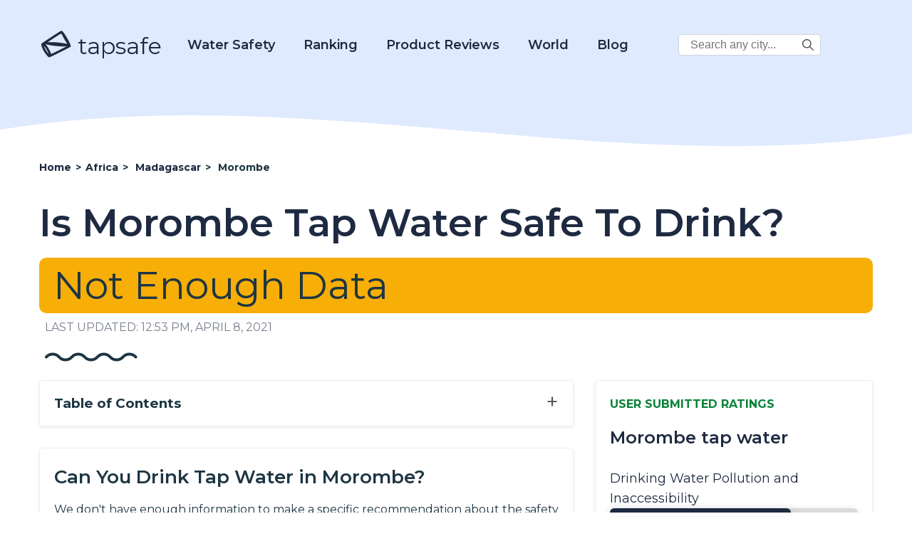

--- FILE ---
content_type: text/html; charset=UTF-8
request_url: https://www.tapsafe.org/is-morombe-tap-water-safe-to-drink/
body_size: 22031
content:
<!DOCTYPE html>
<html lang="en-US" prefix="og: https://ogp.me/ns# fb: https://ogp.me/ns/fb# article: https://ogp.me/ns/article#">

<head>
    <meta charset="UTF-8">
    <meta name="viewport" content="width=device-width, initial-scale=1.0">
    <meta charset="UTF-8">
    <meta name="p:domain_verify" content="688c9e650509c804cc32bbdfaaaeccc0" />

    <title>Is Morombe Tap Water Safe To Drink? - 2022</title>

            <!-- Global site tag (gtag.js) - Google Analytics -->
        <script async src="https://www.googletagmanager.com/gtag/js?id=UA-185067485-1"></script>
        <script>
            window.dataLayer = window.dataLayer || [];

            function gtag() {
                dataLayer.push(arguments);
            }
            gtag('js', new Date());
            gtag('config', 'UA-185067485-1');
        </script>
        <!-- Google tag (gtag.js) -->
        <script async src="https://www.googletagmanager.com/gtag/js?id=G-2YGRM8GSGJ"></script>
        <script>
          window.dataLayer = window.dataLayer || [];
          function gtag(){dataLayer.push(arguments);}
          gtag('js', new Date());

          gtag('config', 'G-2YGRM8GSGJ');
        </script>
    
    
    <meta name='robots' content='index, follow, max-image-preview:large, max-snippet:-1, max-video-preview:-1' />

	<!-- This site is optimized with the Yoast SEO plugin v16.0.1 - https://yoast.com/wordpress/plugins/seo/ -->
	<meta name="description" content="Learn about Is Morombe Tap Water Safe To Drink?" />
	<link rel="canonical" href="https://www.tapsafe.org/is-morombe-tap-water-safe-to-drink/" />
	<!-- / Yoast SEO plugin. -->


<link rel='dns-prefetch' href='//scripts.mediavine.com' />
<link rel='dns-prefetch' href='//fonts.googleapis.com' />
<link rel='dns-prefetch' href='//s.w.org' />
		<script type="text/javascript">
			window._wpemojiSettings = {"baseUrl":"https:\/\/s.w.org\/images\/core\/emoji\/13.1.0\/72x72\/","ext":".png","svgUrl":"https:\/\/s.w.org\/images\/core\/emoji\/13.1.0\/svg\/","svgExt":".svg","source":{"concatemoji":"https:\/\/www.tapsafe.org\/wp-includes\/js\/wp-emoji-release.min.js?ver=5.8"}};
			!function(e,a,t){var n,r,o,i=a.createElement("canvas"),p=i.getContext&&i.getContext("2d");function s(e,t){var a=String.fromCharCode;p.clearRect(0,0,i.width,i.height),p.fillText(a.apply(this,e),0,0);e=i.toDataURL();return p.clearRect(0,0,i.width,i.height),p.fillText(a.apply(this,t),0,0),e===i.toDataURL()}function c(e){var t=a.createElement("script");t.src=e,t.defer=t.type="text/javascript",a.getElementsByTagName("head")[0].appendChild(t)}for(o=Array("flag","emoji"),t.supports={everything:!0,everythingExceptFlag:!0},r=0;r<o.length;r++)t.supports[o[r]]=function(e){if(!p||!p.fillText)return!1;switch(p.textBaseline="top",p.font="600 32px Arial",e){case"flag":return s([127987,65039,8205,9895,65039],[127987,65039,8203,9895,65039])?!1:!s([55356,56826,55356,56819],[55356,56826,8203,55356,56819])&&!s([55356,57332,56128,56423,56128,56418,56128,56421,56128,56430,56128,56423,56128,56447],[55356,57332,8203,56128,56423,8203,56128,56418,8203,56128,56421,8203,56128,56430,8203,56128,56423,8203,56128,56447]);case"emoji":return!s([10084,65039,8205,55357,56613],[10084,65039,8203,55357,56613])}return!1}(o[r]),t.supports.everything=t.supports.everything&&t.supports[o[r]],"flag"!==o[r]&&(t.supports.everythingExceptFlag=t.supports.everythingExceptFlag&&t.supports[o[r]]);t.supports.everythingExceptFlag=t.supports.everythingExceptFlag&&!t.supports.flag,t.DOMReady=!1,t.readyCallback=function(){t.DOMReady=!0},t.supports.everything||(n=function(){t.readyCallback()},a.addEventListener?(a.addEventListener("DOMContentLoaded",n,!1),e.addEventListener("load",n,!1)):(e.attachEvent("onload",n),a.attachEvent("onreadystatechange",function(){"complete"===a.readyState&&t.readyCallback()})),(n=t.source||{}).concatemoji?c(n.concatemoji):n.wpemoji&&n.twemoji&&(c(n.twemoji),c(n.wpemoji)))}(window,document,window._wpemojiSettings);
		</script>
		<style type="text/css">
img.wp-smiley,
img.emoji {
	display: inline !important;
	border: none !important;
	box-shadow: none !important;
	height: 1em !important;
	width: 1em !important;
	margin: 0 .07em !important;
	vertical-align: -0.1em !important;
	background: none !important;
	padding: 0 !important;
}
</style>
	<link rel='stylesheet' id='wp-block-library-css'  href='https://www.tapsafe.org/wp-includes/css/dist/block-library/style.min.css?ver=5.8' type='text/css' media='all' />
<link rel='stylesheet' id='tapsafe_faq_block_style-css'  href='https://www.tapsafe.org/wp-content/themes/tapwater/blocks/tapsafe-faq-block/style.css?ver=2022.9.0' type='text/css' media='all' />
<link rel='stylesheet' id='scroll-top-css-css'  href='https://www.tapsafe.org/wp-content/plugins/scroll-top/assets/css/scroll-top.css' type='text/css' media='all' />
<link rel='stylesheet' id='main_style-css'  href='https://www.tapsafe.org/wp-content/themes/tapwater/style.css?ver=2022.9.0' type='text/css' media='all' />
<link rel='stylesheet' id='google_fonts_lato-css'  href='//fonts.googleapis.com/css2?family=Lato%3Awght%40400%3B700&#038;display=swap&#038;ver=5.8' type='text/css' media='all' />
<link rel='stylesheet' id='google_fonts_lora-css'  href='//fonts.googleapis.com/css2?family=Lora%3Awght%40400%3B700&#038;display=swap&#038;ver=5.8' type='text/css' media='all' />
<script type='text/javascript' src='https://www.tapsafe.org/wp-content/themes/tapwater/blocks/tapsafe-faq-block/script.js?ver=2022.9.0' id='tapsafe_faq_block_script-js'></script>
<script type='text/javascript' async="async" data-noptimize="1" data-cfasync="false" src='https://scripts.mediavine.com/tags/tap-safe.js?ver=5.8' id='mv-script-wrapper-js'></script>
<script type='text/javascript' src='https://www.tapsafe.org/wp-includes/js/jquery/jquery.min.js?ver=3.6.0' id='jquery-core-js'></script>
<script type='text/javascript' src='https://www.tapsafe.org/wp-includes/js/jquery/jquery-migrate.min.js?ver=3.3.2' id='jquery-migrate-js'></script>
<link rel="https://api.w.org/" href="https://www.tapsafe.org/wp-json/" /><link rel="alternate" type="application/json" href="https://www.tapsafe.org/wp-json/wp/v2/posts/34652" /><link rel="EditURI" type="application/rsd+xml" title="RSD" href="https://www.tapsafe.org/xmlrpc.php?rsd" />
<link rel="wlwmanifest" type="application/wlwmanifest+xml" href="https://www.tapsafe.org/wp-includes/wlwmanifest.xml" /> 
<meta name="generator" content="WordPress 5.8" />
<link rel="alternate" type="application/json+oembed" href="https://www.tapsafe.org/wp-json/oembed/1.0/embed?url=https%3A%2F%2Fwww.tapsafe.org%2Fis-morombe-tap-water-safe-to-drink%2F" />
<link rel="alternate" type="text/xml+oembed" href="https://www.tapsafe.org/wp-json/oembed/1.0/embed?url=https%3A%2F%2Fwww.tapsafe.org%2Fis-morombe-tap-water-safe-to-drink%2F&#038;format=xml" />
<!-- Scroll Top -->
<style id="scrolltop-custom-style">
		#scrollUp {border-radius:50%;-webkit-border-radius:50%;-moz-border-radius:50%;font-size:25px;opacity:0.7;filter:alpha(opacity=70);bottom:20px;right:20px;color:#000000;background:#0088ff;}
		#scrollUp:hover{opacity:1;filter:alpha(opacity=100);}
		
		</style>
<!-- End Scroll Top - https://wordpress.org/plugins/scroll-top/ -->


<!-- social and search optimization by WPSSO Core v8.25.0 - https://wpsso.com/ -->
<!-- wpsso meta tags begin -->
<meta name="wpsso:mark:begin" content="wpsso meta tags begin"/>
<!-- generator:1 --><meta name="generator" content="WPSSO Core 8.25.0/S"/>
<!-- generator:2 --><meta name="generator" content="WPSSO JSON 4.14.1/S"/>
<link rel="shortlink" href="https://www.tapsafe.org/?p=34652"/>
<meta property="fb:app_id" content="966242223397117"/>
<meta property="og:type" content="article"/>
<meta property="og:url" content="https://www.tapsafe.org/is-morombe-tap-water-safe-to-drink/"/>
<meta property="og:locale" content="en_US"/>
<meta property="og:site_name" content="Tap Safe"/>
<meta property="og:title" content="Is Morombe Tap Water Safe To Drink?"/>
<meta property="og:description" content="No Description."/>
<meta property="og:updated_time" content="2021-04-08T12:53:00+00:00"/>
<meta property="article:published_time" content="2020-11-17T10:14:40+00:00"/>
<meta property="article:modified_time" content="2021-04-08T12:53:00+00:00"/>
<meta name="twitter:domain" content="www.tapsafe.org"/>
<meta name="twitter:title" content="Is Morombe Tap Water Safe To Drink?"/>
<meta name="twitter:description" content="No Description."/>
<meta name="twitter:card" content="summary"/>
<meta name="twitter:label1" content="Written by"/>
<meta name="twitter:data1" content="filip"/>
<meta name="author" content="filip"/>
<script type="application/ld+json">{
    "@context": "https://schema.org",
    "@graph": [
        {
            "@id": "/is-morombe-tap-water-safe-to-drink/#sso/blog.posting",
            "@context": "https://schema.org",
            "@type": "BlogPosting",
            "mainEntityOfPage": "https://www.tapsafe.org/is-morombe-tap-water-safe-to-drink/",
            "url": "https://www.tapsafe.org/is-morombe-tap-water-safe-to-drink/",
            "sameAs": [
                "https://www.tapsafe.org/?p=34652"
            ],
            "name": "Is Morombe Tap Water Safe To Drink?",
            "description": "No Description.",
            "publisher": [
                {
                    "@id": "#sso/organization/site/org_banner_url"
                }
            ],
            "headline": "Is Morombe Tap Water Safe To Drink?",
            "copyrightYear": "2020",
            "inLanguage": "en_US",
            "dateCreated": "2020-11-17T10:14:40+00:00",
            "datePublished": "2020-11-17T10:14:40+00:00",
            "dateModified": "2021-04-08T12:53:00+00:00",
            "author": {
                "@id": "/927b26bfff88c94e57f2e905c04bc0ab#sso/person"
            }
        },
        {
            "@id": "#sso/organization/site/org_banner_url",
            "@context": "https://schema.org",
            "@type": "Organization",
            "url": "https://www.tapsafe.org",
            "name": "Tap Safe",
            "description": "Tap Safe provides the most up to date and straight forward answers to your questions about the safety of drinking tap water in the most popular travel destinations.",
            "image": [
                {
                    "@context": "https://schema.org",
                    "@type": "ImageObject",
                    "url": "https://www.tapsafe.org/wp-content/uploads/2019/09/cropped-faucet.png",
                    "width": 248,
                    "height": 248
                }
            ]
        },
        {
            "@id": "/927b26bfff88c94e57f2e905c04bc0ab#sso/person",
            "@context": "https://schema.org",
            "@type": "Person",
            "name": "filip"
        }
    ]
}</script>
<meta name="wpsso:mark:end" content="wpsso meta tags end"/>
<!-- wpsso meta tags end -->
<!-- added on 2026-01-30T22:11:21+00:00 in 0.018707 secs from https://www.tapsafe.org -->

<link rel="icon" href="https://www.tapsafe.org/wp-content/uploads/2020/10/favicon.ico" sizes="32x32" />
<link rel="icon" href="https://www.tapsafe.org/wp-content/uploads/2020/10/favicon.ico" sizes="192x192" />
<link rel="apple-touch-icon" href="https://www.tapsafe.org/wp-content/uploads/2020/10/favicon.ico" />
<meta name="msapplication-TileImage" content="https://www.tapsafe.org/wp-content/uploads/2020/10/favicon.ico" />
		<style type="text/css" id="wp-custom-css">
			/* MV CSS Adjustment */
@media only screen and (max-width: 425px) {
      .entry-content a {
        word-break:break-word;
      }
}  
@media only screen and (max-width: 359px) {
      .layout-row {
          margin-left: unset;
          margin-right: unset;
      }  
      main > .container {
          padding-left: 10px;
          padding-right: 10px;
      }
      .entry-content > .container {
          padding-left: 0px;
          padding-right: 0px;
      }
      .single-post .location-left-col {
          padding-left: 0px !important;
          padding-right: 0px !important;
      }
      .article-subsection {
          padding-left: 9px !important;
          padding-right: 9px !important;
      }

      .location-right-col .article-subsection.open {
          padding-right: 15px !important;
      }
      .schema-faq-answer table {
          margin-left: -15px !important;
      }
      .location-right-col {
          min-width: unset !important;
      }
      ol .mv-ad-box {
          margin-left: -20px !important;
      }
      li  {
          word-wrap:break-word;
      }
}		</style>
		
<script type='text/javascript'>
/* wp247-body-classes Scroll options */
var wp247_body_classes_scroll_options = { general_options : { scroll : '', scroll_top : '', not_scroll : '', not_scroll_top : '', prev_offset : 0 }, pixel_options : { active : 'on', increment : 5, start : 10, limit : 0, type : 'abs', suffix : 'px', do_top : 'on', do_mid : '', do_n : 'on', do_max : '', prev_offset : 0, prev_class : '' }, view_options : { active : 'on', increment : 5, start : 5,  limit : 0, type : 'pct', suffix : 'vh', do_top : '', do_mid : '', do_n : 'on', do_max : '', prev_offset : 0, prev_class : '' }, doc_options : { active : '', increment : 5, start : 0,  limit : 0, type : 'pct', suffix : 'dh', do_top : '', do_mid : '', do_n : '', do_max : '', prev_offset : 0, prev_class : '' }};
</script>
<script type='text/javascript' src='https://www.tapsafe.org/wp-content/plugins/wp247-body-classes/js/wp247-body-classes-scroll-manager.js'></script>

    <link href='//fonts.googleapis.com/css?family=Montserrat:thin,extra-light,light,100,200,300,400,500,600,700,800' rel='stylesheet' type='text/css'>

    <script>
        window.BASE_API_URL = '/wp-content/themes/tapwater/api/';
    </script>
</head>
<body class="post-template post-template-citypage post-template-citypage-php single single-post postid-34652 single-format-standard" id="bd">
    <div class="wrapper not-fp">

        <div class="mastheader-wrapper">
            <header>
    <div class="header-main">
        <div class="container">
            <a class="brand-name" href="/">
                
        <span class='svg-inherit-color svg svg-scale' style='position: relative; font-size: 46px; right: 0; top: 10px; color: inherit; width: auto;'><?xml version="1.0" standalone="no"?>
<!DOCTYPE svg PUBLIC "-//W3C//DTD SVG 20010904//EN"
 "http://www.w3.org/TR/2001/REC-SVG-20010904/DTD/svg10.dtd">
<svg version="1.0" xmlns="http://www.w3.org/2000/svg" viewBox="0 0 112.000000 103.000000"
 preserveAspectRatio="xMidYMid meet">

<g transform="translate(0.000000,103.000000) scale(0.100000,-0.100000)"
fill="currentColor" stroke="none">
<path d="M415 784 c-181 -119 -333 -222 -338 -228 -18 -27 23 -155 85 -263 46
-81 139 -190 172 -203 16 -6 104 34 379 172 197 98 360 185 363 193 27 68
-252 546 -317 545 -8 0 -162 -98 -344 -216z m395 17 c23 -46 66 -122 96 -169
l55 -85 -33 7 c-172 36 -411 60 -550 54 -47 -1 -84 -1 -81 2 2 3 104 71 226
151 171 113 225 144 234 135 7 -6 31 -49 53 -95z m-423 -300 c139 -25 385 -45
474 -39 38 3 69 4 69 2 0 -9 -512 -264 -520 -259 -5 3 -10 12 -10 20 0 25 -92
197 -140 260 l-48 63 33 -14 c18 -7 82 -22 142 -33z m-163 -100 c49 -73 101
-179 93 -187 -12 -13 -147 212 -147 246 0 19 9 10 54 -59z"/>
</g>
</svg>
</span>
                    tapsafe
            </a>

            <div class="menu hidden" id="menu">
                <div class="mobile-search">
                    
<form role="search" method="get" class="search-form" action="https://www.tapsafe.org/">
    <label>
        <span class="screen-reader-text v-hidden">Search City:</span>
        <input type="search" class="search-field" placeholder="Search any city in the world..." value="" name="s" title="Search City:" />
    </label>

    <button type="submit" class="search-submit">
        
        <span class='svg-inherit-color svg svg-scale' style='position: relative; font-size: 1em; right: 0; top: 0; color: inherit; width: auto;'><?xml version="1.0" encoding="iso-8859-1"?>
<!-- Generator: Adobe Illustrator 19.0.0, SVG Export Plug-In . SVG Version: 6.00 Build 0)  -->
<svg version="1.1" id="Capa_1" xmlns="http://www.w3.org/2000/svg" xmlns:xlink="http://www.w3.org/1999/xlink" x="0px" y="0px"
	 viewBox="0 0 487.95 487.95" xml:space="preserve">
<g>
	<g>
		<path d="M481.8,453l-140-140.1c27.6-33.1,44.2-75.4,44.2-121.6C386,85.9,299.5,0.2,193.1,0.2S0,86,0,191.4s86.5,191.1,192.9,191.1
			c45.2,0,86.8-15.5,119.8-41.4l140.5,140.5c8.2,8.2,20.4,8.2,28.6,0C490,473.4,490,461.2,481.8,453z M41,191.4
			c0-82.8,68.2-150.1,151.9-150.1s151.9,67.3,151.9,150.1s-68.2,150.1-151.9,150.1S41,274.1,41,191.4z"/>
	</g>
</g>
<g>
</g>
<g>
</g>
<g>
</g>
<g>
</g>
<g>
</g>
<g>
</g>
<g>
</g>
<g>
</g>
<g>
</g>
<g>
</g>
<g>
</g>
<g>
</g>
<g>
</g>
<g>
</g>
<g>
</g>
</svg>
</span>
        </button>
</form>                </div>

                <nav class="main-nav">
                    <div class="dropdown-water">
                        <a href="https://www.tapsafe.org/category?category=21">Water Safety</a>
                        <div class="dropdown-water-content">
                            <a href="https://www.tapsafe.org/blog-post/tap-water/"><span>Tap Water</span></a>
                            <a href="https://www.tapsafe.org/best-water-to-drink/"><span>Best Water to Drink</span></a>
                            <a href="https://www.tapsafe.org/safe-drinking-water-act/"><span>Safe Drinking Water Act</span></a>
                        </div>
                    </div>
                    <div class="dropdown-water">
                        <a href="#">Ranking</a>
                        <div class="dropdown-water-content">
                            <a href="https://www.tapsafe.org/best-water-quality-us-cities/"><span>U.S. Cities</span></a>
                            <a href="https://www.tapsafe.org/best-ranked-global-water/"><span>Global Cities</span></a>
                        </div>
                    </div>
                    <div class="dropdown-water">
                        <a href="https://www.tapsafe.org/reviews">Product Reviews</a>
                        <div class="dropdown-water-content">
                                                                                        <a href="https://www.tapsafe.org/reviews/rinnai-ru199in-tankless-hot-water-heater-review"><span>Rinnai RU199iN Tankless Hot Water Heater Review</span></a>
                                                            <a href="https://www.tapsafe.org/reviews/eccotemp-i12-lp-tankless-water-heater-review"><span>Eccotemp i12-LP Tankless Water Heater Review</span></a>
                                                            <a href="https://www.tapsafe.org/reviews/rheem-rtgh-95dvln-9-5-gpm-tankless-hot-water-heater-review"><span>Rheem RTGH-95DVLN 9.5 GPM Tankless Hot Water Heater Review</span></a>
                                                            <a href="https://www.tapsafe.org/reviews/rinnai-v75in-indoor-tankless-hot-water-heater-review"><span>Rinnai V75IN Indoor Tankless Hot Water Heater Review</span></a>
                                                    </div>
                    </div>

                    <div class="dropdown-world">
                        <a href="#">World</a>
                        <div class="dropdown-world-content">
                            <a href="https://www.tapsafe.org/africa/"><span>Africa</span></a>
                            <a href="https://www.tapsafe.org/asia/"><span>Asia</span></a>
                            <a href="https://www.tapsafe.org/europe/"><span>Europe</span></a>
                            <a href="https://www.tapsafe.org/north-america/"><span>North America</span></a>
                            <a href="https://www.tapsafe.org/australia/"><span>Oceania</span></a>
                            <a href="https://www.tapsafe.org/south-america/"><span>South America</span></a>
                            <!--<a href="#" class="menu-dropdown-all">See All</a>-->
                        </div>
                    </div>

                    <div class="dropdown-water">
                        <a href="https://www.tapsafe.org/blog/">Blog</a>
                        <div class="dropdown-water-content">
                                                                                        <a href="https://www.tapsafe.org/blog-post/the-5-most-environmentally-friendly-bottled-waters"><span>The 5 Most Environmentally Friendly Bottled Waters</span></a>
                                                            <a href="https://www.tapsafe.org/blog-post/facts-about-bottled-water"><span>Facts About Bottled Water</span></a>
                                                            <a href="https://www.tapsafe.org/blog-post/evian-water"><span>Evian Water</span></a>
                                                            <a href="https://www.tapsafe.org/blog-post/la-croix-water"><span>La Croix Water</span></a>
                                                    </div>
                    </div>

                    <div class="desktop-corner-search">
                        
<form role="search" method="get" class="search-form" action="https://www.tapsafe.org/">
    <label>
        <span class="screen-reader-text v-hidden">Search City:</span>
        <input type="search" class="search-field" placeholder="Search any city..." value="" name="s" title="Search City:" />
    </label>

    <button type="submit" class="search-submit">
        
        <span class='svg-inherit-color svg svg-scale' style='position: relative; font-size: 1em; right: 0; top: 0; color: inherit; width: auto;'><?xml version="1.0" encoding="iso-8859-1"?>
<!-- Generator: Adobe Illustrator 19.0.0, SVG Export Plug-In . SVG Version: 6.00 Build 0)  -->
<svg version="1.1" id="Capa_1" xmlns="http://www.w3.org/2000/svg" xmlns:xlink="http://www.w3.org/1999/xlink" x="0px" y="0px"
	 viewBox="0 0 487.95 487.95" xml:space="preserve">
<g>
	<g>
		<path d="M481.8,453l-140-140.1c27.6-33.1,44.2-75.4,44.2-121.6C386,85.9,299.5,0.2,193.1,0.2S0,86,0,191.4s86.5,191.1,192.9,191.1
			c45.2,0,86.8-15.5,119.8-41.4l140.5,140.5c8.2,8.2,20.4,8.2,28.6,0C490,473.4,490,461.2,481.8,453z M41,191.4
			c0-82.8,68.2-150.1,151.9-150.1s151.9,67.3,151.9,150.1s-68.2,150.1-151.9,150.1S41,274.1,41,191.4z"/>
	</g>
</g>
<g>
</g>
<g>
</g>
<g>
</g>
<g>
</g>
<g>
</g>
<g>
</g>
<g>
</g>
<g>
</g>
<g>
</g>
<g>
</g>
<g>
</g>
<g>
</g>
<g>
</g>
<g>
</g>
<g>
</g>
</svg>
</span>
        </button>
</form>                    </div>

                </nav>
            </div>

            <span id="toggle-mobile-menu" onclick="javascript:toggleMenu()">
                
        <span class='svg-inherit-color svg svg-scale' style='position: relative; font-size: 24px; right: 0; top: 0; color: inherit; width: auto;'><?xml version="1.0" encoding="iso-8859-1"?>
<!DOCTYPE svg PUBLIC "-//W3C//DTD SVG 1.1//EN" "http://www.w3.org/Graphics/SVG/1.1/DTD/svg11.dtd">
<svg version="1.1" id="Capa_1" xmlns="http://www.w3.org/2000/svg" xmlns:xlink="http://www.w3.org/1999/xlink" x="0px" y="0px" viewBox="0 0 92.833 92.833" 
	 xml:space="preserve">
<g>
	<g>
		<path d="M89.834,1.75H3c-1.654,0-3,1.346-3,3v13.334c0,1.654,1.346,3,3,3h86.833c1.653,0,3-1.346,3-3V4.75
			C92.834,3.096,91.488,1.75,89.834,1.75z"/>
		<path d="M89.834,36.75H3c-1.654,0-3,1.346-3,3v13.334c0,1.654,1.346,3,3,3h86.833c1.653,0,3-1.346,3-3V39.75
			C92.834,38.096,91.488,36.75,89.834,36.75z"/>
		<path d="M89.834,71.75H3c-1.654,0-3,1.346-3,3v13.334c0,1.654,1.346,3,3,3h86.833c1.653,0,3-1.346,3-3V74.75
			C92.834,73.095,91.488,71.75,89.834,71.75z"/>
	</g>
</g>
<g>
</g>
<g>
</g>
<g>
</g>
<g>
</g>
<g>
</g>
<g>
</g>
<g>
</g>
<g>
</g>
<g>
</g>
<g>
</g>
<g>
</g>
<g>
</g>
<g>
</g>
<g>
</g>
<g>
</g>
</svg>
</span>
                </span>
        </div>
    </div>
</header>
            <div class="py-3">
                
        <div ad_banner align='center' class='' style='padding: 10px 0;'>
            
        </div>
                </div>
        </div>

            <!-- START WAVE -->
    <div wavy-wave style="background-color: #fff">
        <div style="position:relative; top: -76px;">
            <div style="color: #fff; height: 0px; background-color: transparent;">
                <svg width="100%" height="100" viewBox="0 0 2500 100" preserveAspectRatio="none" xmlns="http://www.w3.org/2000/svg" stroke="null">
                    <g stroke="null" id="Layer_1">
                        <title stroke="null">Layer 1</title>
                        <path id="svg_1" d="m-14.63397,53.57493c854.00013,-74.87328 1708.00009,74.87328 2562.00005,0l0,134.77189c-853.99996,74.87329 -1707.99992,-74.87327 -2562.00005,0l0,-134.77189z" stroke-width="0" stroke="#000" fill="currentColor" />
                    </g>
                </svg>
            </div>
        </div></div>
<!-- END WAVE -->
        <main>
<div>
    <article id="post-34652" class="">
        <div class="article-top container">
            <ul class="breadcrumbs" itemscope itemtype="https://schema.org/BreadcrumbList">
                <li itemscope
                    itemprop='itemListElement' 
                    itemtype='https://schema.org/ListItem'
                    class=''>
                    
                    
                    <a itemscope itemtype='https://schema.org/WebPage' itemprop='item' itemid='https://www.tapsafe.org' href='https://www.tapsafe.org'>
                        <span itemprop='name'>Home</span>
                    </a>
                
                    <meta itemprop='position' content='1' />
                </li>
            
                <li itemscope
                    itemprop='itemListElement' 
                    itemtype='https://schema.org/ListItem'
                    class='d-none d-lg-flex'>
                    <span class='sep'> &gt; </span>
                    
                    <a itemscope itemtype='https://schema.org/WebPage' itemprop='item' itemid='https://www.tapsafe.org/africa' href='https://www.tapsafe.org/africa'>
                        <span itemprop='name'>Africa</span>
                    </a>
                
                    <meta itemprop='position' content='2' />
                </li>
            
                <li itemscope
                    itemprop='itemListElement' 
                    itemtype='https://schema.org/ListItem'
                    class=''>
                    <span class='sep'> &gt; </span>
                    
                    <a itemscope itemtype='https://schema.org/WebPage' itemprop='item' itemid='https://www.tapsafe.org/tap-water-safety-in-madagascar' href='https://www.tapsafe.org/tap-water-safety-in-madagascar'>
                        <span itemprop='name'>Madagascar</span>
                    </a>
                
                    <meta itemprop='position' content='3' />
                </li>
            
                <li itemscope
                    itemprop='itemListElement' 
                    itemtype='https://schema.org/ListItem'
                    class=''>
                    <span class='sep'> &gt; </span>
                    <span itemprop='name'>Morombe</span>
                    <meta itemprop='position' content='4' />
                </li>
            </ul>            <header class="entry-header">
                <h1 class="section-title">Is Morombe Tap Water Safe To Drink?</h1>
                <div>
                    <style>

</style>


        <p class="maybe-safe-badge drinkable-badge">
            Not Enough Data
        </p>
                    </div>
            </header><!-- .entry-header -->
            <div class="last-modified-at">
                LAST UPDATED: 12:53 pm, April 8, 2021            </div>

            <div class="ms-2 mt-4">
                
        <span class='svg-inherit-color svg' style='position: relative; font-size: 1em; right: 0; top: 0; color: inherit; width: 130px;'><svg viewBox="0 0 130 13" xmlns="http://www.w3.org/2000/svg">

<g fill="none">
<path d="M127.532 6.5V6.5C122.744 1.16181 114.382 1.16181 109.594 6.5V6.5C104.807 11.8382 96.4444 11.8382 91.6567 6.5V6.5C86.8691 1.16181 78.5069 1.16181 73.7192 6.5V6.5C68.9316 11.8382 60.5694 11.8382 55.7817 6.5V6.5C50.9941 1.16181 42.6319 1.16181 37.8442 6.5V6.5C33.0566 11.8382 24.6944 11.8382 19.9067 6.5V6.5C15.1191 1.16181 6.75692 1.16181 1.96924 6.5V6.5" stroke="currentColor" stroke-width="4" stroke-linecap="round"/>
</g>

</svg>
</span>
                </div>
        </div>

        <div class="entry-content">

            <div class="container">
                <div class="layout-row">

                    <div class="location-left-col">
                        <div class="toc">
                            <span class="collapse-section-btn" style="display: none;">&minus;</span>
                            <span class="expand-section-btn">&plus;</span>
                            <h3>Table of Contents</h3>
                            <!-- #TOC_LINKS# -->
                        </div>

                        

                        <div class="shadow-box article-subsection">
    <div class="expand-button"></div>
            <h2>Can You Drink Tap Water in Morombe?</h2>
        <div class="subsection-body">
            
    <!-- wp:paragraph -->
    <p>We don't have enough information to make a specific recommendation about the safety of drinking tap water in Morombe, Madagascar.</p>
    <p>However, based on information from nearby locations, the average water score in Madagascar is a  out of 100.</p>
    <!-- /wp:paragraph -->


    <p>Tap Safe includes data from many publicly available sources, including the WHO (World Health Organization), CDC (Center for Disease Control), and user submitted databases, but unfortunately there's not enough data about Morombe.</p>
    <p>To see user submitted ratings of the water quality for Madagascar, see the "User Submitted Ratings" box on this page.</p>
    <p><a style="text-decoration: underline;" href="">Click here to check out the water quality for Madagascar</a></p>
        </div>
    
    <div class="subsection-body">
            </div>

    </div>
                        
                        
                        
                    </div>

                    <!-- BEGIN RIGHT COLUMN -->
                    <div class="location-right-col">
                        
                        

                        

                        <style>
    .water-quality-graph li {
        display: flex;
        flex-direction: column;
    }

    .water-quality-graph__container,
    .water-quality-graph__bar {
        box-shadow: 0px 2px 12px 0px rgba(23, 29, 41, 0.12);
        border-radius: 6px;
        height: 22px;
    }

    .water-quality-graph__bar {
        display: block;
        position: relative;
    }

    .water-quality-graph__container {
        background-color: #dadada;
    }

    .water-quality-graph__title {
        color: #1e2a41;
        font-size: 18px;
    }

    .water-quality-loc-label {
        color: #1e2a41;
        font-size: 24px;
        font-weight: 600;
    }

    .water-quality-graph__bar-tooltip {
        opacity: 0;
        transition: opacity 0.14s linear;
        color: #1d3543;
        background: #fff;
        font-weight: 700;
        padding: 10px 18px;
        position: absolute;
        top: -45px;
        right: -80px;
        box-shadow: 0px 8px 16px 0px rgba(0, 0, 0, 0.2);
    }

    .water-quality-graph__container:hover .water-quality-graph__bar-tooltip {
        opacity: 1;
    }

    .water-quality-graph {
        padding-bottom: 30px;
    }
</style>


<div class="shadow-box article-subsection">

    <h3 class="location-sidebar-header">
        USER SUBMITTED RATINGS
    </h3>

    <div class="water-quality-loc-label">
        Morombe tap water
    </div>

    <div class="expand-button"></div>

    <div class="subsection-body">
        <div class="water-quality-graph">
            <ul>
                <li class="my-4">
                    <span class="water-quality-graph__title">Drinking Water Pollution and Inaccessibility</span>
                    <span class="water-quality-graph__container">
                        <span class="water-quality-graph__bar inv" data-size="73">
                            <span class="water-quality-graph__bar-tooltip">73% High</span>
                        </span>
                    </span>
                </li>
                <li class="my-4">
                    <span class="water-quality-graph__title">Water Pollution</span>
                    <span class="water-quality-graph__container">
                        <span class="water-quality-graph__bar inv" data-size="80">
                            <span class="water-quality-graph__bar-tooltip">80% Very High</span>
                        </span>
                    </span>
                </li>
                <li class="my-4">
                    <span class="water-quality-graph__title">Drinking Water Quality and Accessibility</span>
                    <span class="water-quality-graph__container">
                        <span class="water-quality-graph__bar" data-size="27">
                            <span class="water-quality-graph__bar-tooltip">27% Low</span>
                        </span>
                    </span>
                </li>
                <li>
                    <span class="water-quality-graph__title">Water Quality</span>
                    <span class="water-quality-graph__container">
                        <span class="water-quality-graph__bar" data-size="20">
                            <span class="water-quality-graph__bar-tooltip">20% Low</span>
                        </span>
                    </span>
                </li>
            </ul>
        </div>
        <p>The above data is comprised of subjective, user submitted opinions about the water quality and pollution in Morombe, measured on a scale from 0% (lowest) to 100% (highest).</p>
        <script>
            (function($) {
                $(document).ready(function() {
                    $('.water-quality-graph__bar').each(function() {
                        var $bar = $(this),
                            size = $bar.data('size');
                        $bar.width(size + '%').css("background-color", '#1E2A41')
                    });
                });
                $(document).ready(function() {
                    $('.water-quality-graph__bar.inv').each(function() {
                        var $bar = $(this),
                            size = $bar.data('size');
                        $bar.width(size + '%').css("background-color", '#1E2A41')
                    });
                });

            })(jQuery)
        </script>
    </div>
</div>
                        
<div class="shadow-box article-subsection">
    <h3 class="location-sidebar-header"> Related FAQS</h3>
    <div class="subsection-body">

        
        <ul style="list-style-type: disc; padding-left: 24px;">
                            <li style="padding-bottom: 5px">
                    <a href="https://www.tapsafe.org/best-water-to-drink">
                        Best Water to Drink                    </a>
                </li>
                            <li style="padding-bottom: 5px">
                    <a href="https://www.tapsafe.org/lead-in-drinking-water-faq">
                        Lead in Drinking Water                    </a>
                </li>
                            <li style="padding-bottom: 5px">
                    <a href="https://www.tapsafe.org/pfas-in-drinking-water">
                        PFAS in Drinking Water                    </a>
                </li>
                            <li style="padding-bottom: 5px">
                    <a href="https://www.tapsafe.org/nitrates-in-drinking-water">
                        Nitrates in Drinking Water                    </a>
                </li>
                            <li style="padding-bottom: 5px">
                    <a href="https://www.tapsafe.org/bacteria-in-drinking-water">
                        Bacteria in Drinking Water                    </a>
                </li>
                            <li style="padding-bottom: 5px">
                    <a href="https://www.tapsafe.org/best-water-dispensers">
                        Best Water Dispensers                    </a>
                </li>
                    </ul>
    </div>
</div>
                        
                        
<style>
    .tweet-item {
        padding: 15px 0;
        border-bottom: 1px solid #e7e7e7;
        display: flex;
    }

    .tweet-item:last-of-type {
        border-bottom: none;
    }

    .profile-img {
        margin-right: 10px;
    }

    .profile-img img {
        border-radius: 10px;
    }

    .item a {
        color: #1264a3;
    }

    .item-heading {
        margin-bottom: 5px;
    }

    .heading-secondary {
        color: rgb(83, 100, 113);
        font-size: 0.9em;
    }
</style>


<script>
    window.onload = function() {
        jQuery.get(BASE_API_URL + "water_system_tweets.php?post_id=34652&limit=10", function(data) {
            var html = `
                <div class="shadow-box article-subsection">
                    <h3 class="location-sidebar-header">Latest Tweets</h3>
                    <div class="subsection-body">
            `;

            if (data.length === 0) {
                return;
            }

            for (var tweet of data.items) {
                var text = linkify(tweet.text);
                var profile_image_url = tweet.profile_image_url;
                var created_at = new Date(tweet.created_at);
                var year = created_at.getFullYear();
                var month = (1 + created_at.getMonth()).toString();
                var day = created_at.getDate().toString();

                var tweetHtml = `
                <div class="tweet-item">
                    <div class="profile-img">
                        <img src="${profile_image_url}">
                    </div>
                    <div>
                        <div class="item-heading">
                            <span class="heading-secondary">${month + '/' + day + '/' + year}</span>
                        </div>
                        <div class="item-content">
                            ${text}
                        </div>
                    </div>
                </div>
            `

                html += tweetHtml;
            }

            html += '</div></div>';
            jQuery('#water-system-tweets-feed').html(html);
        });
    };
</script>


<div id="water-system-tweets-feed">

</div>
                    </div>
                    <!-- END RIGHT COLUMN -->
                </div>
            </div>

            <div class="container">

                <!-- START: Consumer confidence report (if available) -->
                                <!-- END: Consumer confidence report (if available) -->

                

                <div class="shadow-box article-subsection">
                    <div class="expand-button"></div>
                    <h3>Reminder</h3>
                    <div class="subsection-body">
                        <p>Always take extra precautions, the water may be safe to drink when it leaves the sewage treatment plant but it may pick up pollutants during its way to your tap. We advise that you ask locals or hotel staff about the water quality. Also, note that different cities have different water mineral contents.</p>
                    </div>
                </div>

                

                
                
                            </div>

            <!-- START: Ad in blue wave -->
                <!-- START WAVE -->
    <div wavy-wave style="background-color: #E0EAFE; margin-top: 76px;">
        <div style="position:relative; top: -76px;">
            <div style="color: #E0EAFE; height: 76px; background-color: #fff;">
                <svg width="100%" height="100" viewBox="0 0 2500 100" preserveAspectRatio="none" xmlns="http://www.w3.org/2000/svg" stroke="null">
                    <g stroke="null" id="Layer_1">
                        <title stroke="null">Layer 1</title>
                        <path id="svg_1" d="m-14.63397,53.57493c854.00013,-74.87328 1708.00009,74.87328 2562.00005,0l0,134.77189c-853.99996,74.87329 -1707.99992,-74.87327 -2562.00005,0l0,-134.77189z" stroke-width="0" stroke="#000" fill="currentColor" />
                    </g>
                </svg>
            </div>            <div class="py-4">
                            </div>
            </div></div>
<!-- END WAVE -->            <!-- END: Ad in blue wave -->


            <!-- START: Related locations in big white wave-->
                <!-- START WAVE -->
    <div wavy-wave style="background-color: #fff">
        <div style="position:relative; top: -76px;">
            <div style="color: #fff; height: 76px; background-color: #E0EAFE;">
                <svg width="100%" height="100" viewBox="0 0 2500 100" preserveAspectRatio="none" xmlns="http://www.w3.org/2000/svg" stroke="null">
                    <g stroke="null" id="Layer_1">
                        <title stroke="null">Layer 1</title>
                        <path id="svg_1" d="m-14.63397,53.57493c854.00013,-74.87328 1708.00009,74.87328 2562.00005,0l0,134.77189c-853.99996,74.87329 -1707.99992,-74.87327 -2562.00005,0l0,-134.77189z" stroke-width="0" stroke="#000" fill="currentColor" />
                    </g>
                </svg>
            </div>            <div class="container">
                <div class="related-locations-box">
    <h3>Check tap water safety for nearby destinations</h3>
    <div class="subsection-body">
        <ul class="country-list">
            <li class='country-list-item'><a rel='dofollow' href='/is-manja-tap-water-safe-to-drink'>Manja</a></li><li class='country-list-item'><a rel='dofollow' href='/is-belo-sur-mer-tap-water-safe-to-drink'>Belo-sur-Mer</a></li><li class='country-list-item'><a rel='dofollow' href='/is-ambolimailaka-tap-water-safe-to-drink'>Ambolimailaka</a></li><li class='country-list-item'><a rel='dofollow' href='/is-toliara-tap-water-safe-to-drink'>Toliara</a></li><li class='country-list-item'><a rel='dofollow' href='/is-tulear-toliara-tap-water-safe-to-drink'>Tulear (Toliara)</a></li><li class='country-list-item'><a rel='dofollow' href='/is-morondava-tap-water-safe-to-drink'>Morondava</a></li><li class='country-list-item'><a rel='dofollow' href='/is-st-augustine-tap-water-safe-to-drink-2'>St Augustine</a></li><li class='country-list-item'><a rel='dofollow' href='/is-beheloka-tap-water-safe-to-drink'>Beheloka</a></li><li class='country-list-item'><a rel='dofollow' href='/is-ihosy-tap-water-safe-to-drink'>Ihosy</a></li><li class='country-list-item'><a rel='dofollow' href='/is-itampolo-tap-water-safe-to-drink'>Itampolo</a></li><li class='country-list-item'><a rel='dofollow' href='/is-bekily-tap-water-safe-to-drink'>Bekily</a></li><li class='country-list-item'><a rel='dofollow' href='/is-miandrivazo-tap-water-safe-to-drink'>Miandrivazo</a></li><li class='country-list-item'><a rel='dofollow' href='/is-ampanihy-tap-water-safe-to-drink'>Ampanihy</a></li><li class='country-list-item'><a rel='dofollow' href='/is-fianarantsoa-tap-water-safe-to-drink'>Fianarantsoa</a></li><li class='country-list-item'><a rel='dofollow' href='/is-ambatoloaka-tap-water-safe-to-drink'>Ambatoloaka</a></li><li class='country-list-item'><a rel='dofollow' href='/is-androka-tap-water-safe-to-drink'>Androka</a></li><li class='country-list-item'><a rel='dofollow' href='/is-maintirano-tap-water-safe-to-drink'>Maintirano</a></li><li class='country-list-item'><a rel='dofollow' href='/is-antsirabe-tap-water-safe-to-drink'>Antsirabe</a></li><li class='country-list-item'><a rel='dofollow' href='/is-ambohimanga-tap-water-safe-to-drink'>Ambohimanga</a></li><li class='country-list-item'><a rel='dofollow' href='/is-farafangana-tap-water-safe-to-drink'>Farafangana</a></li><li class='country-list-item'><a rel='dofollow' href='/is-manakara-tap-water-safe-to-drink'>Manakara</a></li><li class='country-list-item'><a rel='dofollow' href='/is-iharana-tap-water-safe-to-drink'>Iharana</a></li><li class='country-list-item'><a rel='dofollow' href='/is-mananara-tap-water-safe-to-drink'>Mananara</a></li><li class='country-list-item'><a rel='dofollow' href='/is-ranomafana-tap-water-safe-to-drink'>Ranomafana</a></li><li class='country-list-item'><a rel='dofollow' href='/is-mananjary-tap-water-safe-to-drink'>Mananjary</a></li><li class='country-list-item'><a rel='dofollow' href='/is-fort-dauphin-taolagnaro-tap-water-safe-to-drink'>Fort Dauphin (Taolagnaro)</a></li><li class='country-list-item'><a rel='dofollow' href='/is-tolanaro-tap-water-safe-to-drink'>Tolanaro</a></li><li class='country-list-item'><a rel='dofollow' href='/is-antananarivo-tap-water-safe-to-drink'>Antananarivo</a></li><li class='country-list-item'><a rel='dofollow' href='/is-besalampy-tap-water-safe-to-drink'>Besalampy</a></li><li class='country-list-item'><a rel='dofollow' href='/is-sarodrano-tap-water-safe-to-drink'>Sarodrano</a></li><li class='country-list-item'><a rel='dofollow' href='/is-mahambo-tap-water-safe-to-drink'>Mahambo</a></li><li class='country-list-item'><a rel='dofollow' href='/is-ilafy-tap-water-safe-to-drink'>Ilafy</a></li><li class='country-list-item'><a rel='dofollow' href='/is-ambatondrazaka-tap-water-safe-to-drink'>Ambatondrazaka</a></li><li class='country-list-item'><a rel='dofollow' href='/is-antonio-enes-tap-water-safe-to-drink'>Antonio Enes</a></li><li class='country-list-item'><a rel='dofollow' href='/is-marovoay-tap-water-safe-to-drink'>Marovoay</a></li><li class='country-list-item'><a rel='dofollow' href='/is-manambato-tap-water-safe-to-drink'>Manambato</a></li><li class='country-list-item'><a rel='dofollow' href='/is-mahajanga-tap-water-safe-to-drink'>Mahajanga</a></li><li class='country-list-item'><a rel='dofollow' href='/is-tamatave-toamasina-tap-water-safe-to-drink'>Tamatave (Toamasina)</a></li><li class='country-list-item'><a rel='dofollow' href='/is-toamasina-tap-water-safe-to-drink'>Toamasina</a></li><li class='country-list-item'><a rel='dofollow' href='/is-andasibe-tap-water-safe-to-drink'>Andasibe</a></li><li class='country-list-item'><a rel='dofollow' href='/is-barra-tap-water-safe-to-drink'>Barra</a></li><li class='country-list-item'><a rel='dofollow' href='/is-ilha-de-mocambique-tap-water-safe-to-drink'>Ilha de Mocambique</a></li><li class='country-list-item'><a rel='dofollow' href='/is-quelimane-tap-water-safe-to-drink'>Quelimane</a></li><li class='country-list-item'><a rel='dofollow' href='/is-mossuril-tap-water-safe-to-drink'>Mossuril</a></li><li class='country-list-item'><a rel='dofollow' href='/is-chinde-tap-water-safe-to-drink'>Chinde</a></li><li class='country-list-item'><a rel='dofollow' href='/is-nicoadala-tap-water-safe-to-drink'>Nicoadala</a></li><li class='country-list-item'><a rel='dofollow' href='/is-vilankulo-tap-water-safe-to-drink'>Vilankulo</a></li><li class='country-list-item'><a rel='dofollow' href='/is-massinga-tap-water-safe-to-drink'>Massinga</a></li><li class='country-list-item'><a rel='dofollow' href='/is-inhassoro-tap-water-safe-to-drink'>Inhassoro</a></li><li class='country-list-item'><a rel='dofollow' href='/is-cidade-de-nacala-tap-water-safe-to-drink'>Cidade de Nacala</a></li>        </ul>
    </div>
</div>                

                    <div class="related-locations-box">
        <h3>Check tap water safety for other cities in <a rel="dofollow" href="https://www.tapsafe.org/tap-water-safety-in-madagascar">Madagascar</a></h3>
        <div class="subsection-body">
            <ul class="country-list">
                                    <li class="country-list-item"><a rel="dofollow" href="https://www.tapsafe.org/is-ambanja-tap-water-safe-to-drink/">Ambanja</a></li>
                                    <li class="country-list-item"><a rel="dofollow" href="https://www.tapsafe.org/is-ambatoloaka-tap-water-safe-to-drink/">Ambatoloaka</a></li>
                                    <li class="country-list-item"><a rel="dofollow" href="https://www.tapsafe.org/is-ambatondrazaka-tap-water-safe-to-drink/">Ambatondrazaka</a></li>
                                    <li class="country-list-item"><a rel="dofollow" href="https://www.tapsafe.org/is-ambilobe-tap-water-safe-to-drink/">Ambilobe</a></li>
                                    <li class="country-list-item"><a rel="dofollow" href="https://www.tapsafe.org/is-ambodifotatra-tap-water-safe-to-drink/">Ambodifotatra</a></li>
                                    <li class="country-list-item"><a rel="dofollow" href="https://www.tapsafe.org/is-ambohimanga-tap-water-safe-to-drink/">Ambohimanga</a></li>
                                    <li class="country-list-item"><a rel="dofollow" href="https://www.tapsafe.org/is-ambolimailaka-tap-water-safe-to-drink/">Ambolimailaka</a></li>
                                    <li class="country-list-item"><a rel="dofollow" href="https://www.tapsafe.org/is-ampanihy-tap-water-safe-to-drink/">Ampanihy</a></li>
                                    <li class="country-list-item"><a rel="dofollow" href="https://www.tapsafe.org/is-andasibe-tap-water-safe-to-drink/">Andasibe</a></li>
                                    <li class="country-list-item"><a rel="dofollow" href="https://www.tapsafe.org/is-andoany-tap-water-safe-to-drink/">Andoany</a></li>
                                    <li class="country-list-item"><a rel="dofollow" href="https://www.tapsafe.org/is-androka-tap-water-safe-to-drink/">Androka</a></li>
                                    <li class="country-list-item"><a rel="dofollow" href="https://www.tapsafe.org/is-antalaha-tap-water-safe-to-drink/">Antalaha</a></li>
                                    <li class="country-list-item"><a rel="dofollow" href="https://www.tapsafe.org/is-antananarivo-tap-water-safe-to-drink/">Antananarivo</a></li>
                                    <li class="country-list-item"><a rel="dofollow" href="https://www.tapsafe.org/is-antsirabe-tap-water-safe-to-drink/">Antsirabe</a></li>
                                    <li class="country-list-item"><a rel="dofollow" href="https://www.tapsafe.org/is-antsiranana-tap-water-safe-to-drink/">Antsiranana</a></li>
                                    <li class="country-list-item"><a rel="dofollow" href="https://www.tapsafe.org/is-antsohihy-tap-water-safe-to-drink/">Antsohihy</a></li>
                                    <li class="country-list-item"><a rel="dofollow" href="https://www.tapsafe.org/is-beheloka-tap-water-safe-to-drink/">Beheloka</a></li>
                                    <li class="country-list-item"><a rel="dofollow" href="https://www.tapsafe.org/is-bekily-tap-water-safe-to-drink/">Bekily</a></li>
                                    <li class="country-list-item"><a rel="dofollow" href="https://www.tapsafe.org/is-belo-sur-mer-tap-water-safe-to-drink/">Belo-sur-Mer</a></li>
                                    <li class="country-list-item"><a rel="dofollow" href="https://www.tapsafe.org/is-besalampy-tap-water-safe-to-drink/">Besalampy</a></li>
                                    <li class="country-list-item"><a rel="dofollow" href="https://www.tapsafe.org/is-diego-suarez-antsiranana-tap-water-safe-to-drink/">Diego Suarez (Antsiranana)</a></li>
                                    <li class="country-list-item"><a rel="dofollow" href="https://www.tapsafe.org/is-farafangana-tap-water-safe-to-drink/">Farafangana</a></li>
                                    <li class="country-list-item"><a rel="dofollow" href="https://www.tapsafe.org/is-fianarantsoa-tap-water-safe-to-drink/">Fianarantsoa</a></li>
                                    <li class="country-list-item"><a rel="dofollow" href="https://www.tapsafe.org/is-fort-dauphin-taolagnaro-tap-water-safe-to-drink/">Fort Dauphin (Taolagnaro)</a></li>
                            </ul>
        </div>

    </div>

    <div class="related-locations-box">
        <h3>
            Check tap water safety for other countries in
            <a rel="dofollow" href="https://www.tapsafe.org/africa">Africa</a>
        </h3>

        <div class="subsection-body">
            <ul class="country-list">
                                        <li class="country-list-item" data-id="34652"><a rel="dofollow" href="https://www.tapsafe.org/tap-water-safety-in-algeria/">Algeria</a></li>
                                        <li class="country-list-item" data-id="34652"><a rel="dofollow" href="https://www.tapsafe.org/tap-water-safety-in-angola/">Angola</a></li>
                                        <li class="country-list-item" data-id="34652"><a rel="dofollow" href="https://www.tapsafe.org/tap-water-safety-in-benin/">Benin</a></li>
                                        <li class="country-list-item" data-id="34652"><a rel="dofollow" href="https://www.tapsafe.org/tap-water-safety-in-botswana/">Botswana</a></li>
                                        <li class="country-list-item" data-id="34652"><a rel="dofollow" href="https://www.tapsafe.org/tap-water-safety-in-burkina-faso/">Burkina Faso</a></li>
                                        <li class="country-list-item" data-id="34652"><a rel="dofollow" href="https://www.tapsafe.org/tap-water-safety-in-burundi/">Burundi</a></li>
                                        <li class="country-list-item" data-id="34652"><a rel="dofollow" href="https://www.tapsafe.org/tap-water-safety-in-cabo-verde/">Cabo Verde</a></li>
                                        <li class="country-list-item" data-id="34652"><a rel="dofollow" href="https://www.tapsafe.org/tap-water-safety-in-cameroon/">Cameroon</a></li>
                                        <li class="country-list-item" data-id="34652"><a rel="dofollow" href="https://www.tapsafe.org/tap-water-safety-in-central-african-republic/">Central African Republic</a></li>
                                        <li class="country-list-item" data-id="34652"><a rel="dofollow" href="https://www.tapsafe.org/tap-water-safety-in-chad/">Chad</a></li>
                                        <li class="country-list-item" data-id="34652"><a rel="dofollow" href="https://www.tapsafe.org/tap-water-safety-in-comoros/">Comoros</a></li>
                                        <li class="country-list-item" data-id="34652"><a rel="dofollow" href="https://www.tapsafe.org/tap-water-safety-in-congo/">Congo</a></li>
                                        <li class="country-list-item" data-id="34652"><a rel="dofollow" href="https://www.tapsafe.org/tap-water-safety-in-cote-divoire/">Côte d’Ivoire</a></li>
                                        <li class="country-list-item" data-id="34652"><a rel="dofollow" href="https://www.tapsafe.org/tap-water-safety-in-djibouti/">Djibouti</a></li>
                                        <li class="country-list-item" data-id="34652"><a rel="dofollow" href="https://www.tapsafe.org/tap-water-safety-in-egypt/">Egypt</a></li>
                                        <li class="country-list-item" data-id="34652"><a rel="dofollow" href="https://www.tapsafe.org/tap-water-safety-in-equatorial-guinea/">Equatorial Guinea</a></li>
                                        <li class="country-list-item" data-id="34652"><a rel="dofollow" href="https://www.tapsafe.org/tap-water-safety-in-eritrea/">Eritrea</a></li>
                                        <li class="country-list-item" data-id="34652"><a rel="dofollow" href="https://www.tapsafe.org/tap-water-safety-in-ethiopia/">Ethiopia</a></li>
                                        <li class="country-list-item" data-id="34652"><a rel="dofollow" href="https://www.tapsafe.org/tap-water-safety-in-gabon/">Gabon</a></li>
                                        <li class="country-list-item" data-id="34652"><a rel="dofollow" href="https://www.tapsafe.org/tap-water-safety-in-gambia/">Gambia</a></li>
                                        <li class="country-list-item" data-id="34652"><a rel="dofollow" href="https://www.tapsafe.org/tap-water-safety-in-ghana/">Ghana</a></li>
                                        <li class="country-list-item" data-id="34652"><a rel="dofollow" href="https://www.tapsafe.org/tap-water-safety-in-guinea/">Guinea</a></li>
                                        <li class="country-list-item" data-id="34652"><a rel="dofollow" href="https://www.tapsafe.org/tap-water-safety-in-guinea-bissau/">Guinea-Bissau</a></li>
                                        <li class="country-list-item" data-id="34652"><a rel="dofollow" href="https://www.tapsafe.org/ivory-coast/">Ivory Coast</a></li>
                                        <li class="country-list-item" data-id="34652"><a rel="dofollow" href="https://www.tapsafe.org/tap-water-safety-in-kenya/">Kenya</a></li>
                                        <li class="country-list-item" data-id="34652"><a rel="dofollow" href="https://www.tapsafe.org/tap-water-safety-in-lesotho/">Lesotho</a></li>
                                        <li class="country-list-item" data-id="34652"><a rel="dofollow" href="https://www.tapsafe.org/tap-water-safety-in-liberia/">Liberia</a></li>
                                        <li class="country-list-item" data-id="34652"><a rel="dofollow" href="https://www.tapsafe.org/tap-water-safety-in-libya/">Libya</a></li>
                                        <li class="country-list-item" data-id="34652"><a rel="dofollow" href="https://www.tapsafe.org/tap-water-safety-in-madagascar/">Madagascar</a></li>
                                        <li class="country-list-item" data-id="34652"><a rel="dofollow" href="https://www.tapsafe.org/tap-water-safety-in-malawi/">Malawi</a></li>
                                        <li class="country-list-item" data-id="34652"><a rel="dofollow" href="https://www.tapsafe.org/tap-water-safety-in-mali/">Mali</a></li>
                                        <li class="country-list-item" data-id="34652"><a rel="dofollow" href="https://www.tapsafe.org/tap-water-safety-in-mauritania/">Mauritania</a></li>
                                        <li class="country-list-item" data-id="34652"><a rel="dofollow" href="https://www.tapsafe.org/tap-water-safety-in-mauritius/">Mauritius</a></li>
                                        <li class="country-list-item" data-id="34652"><a rel="dofollow" href="https://www.tapsafe.org/tap-water-safety-in-morocco/">Morocco</a></li>
                                        <li class="country-list-item" data-id="34652"><a rel="dofollow" href="https://www.tapsafe.org/tap-water-safety-in-mozambique/">Mozambique</a></li>
                                        <li class="country-list-item" data-id="34652"><a rel="dofollow" href="https://www.tapsafe.org/tap-water-safety-in-namibia/">Namibia</a></li>
                                        <li class="country-list-item" data-id="34652"><a rel="dofollow" href="https://www.tapsafe.org/tap-water-safety-in-niger/">Niger</a></li>
                                        <li class="country-list-item" data-id="34652"><a rel="dofollow" href="https://www.tapsafe.org/tap-water-safety-in-nigeria/">Nigeria</a></li>
                                        <li class="country-list-item" data-id="34652"><a rel="dofollow" href="https://www.tapsafe.org/tap-water-safety-in-reunion/">Réunion</a></li>
                                        <li class="country-list-item" data-id="34652"><a rel="dofollow" href="https://www.tapsafe.org/tap-water-safety-in-rwanda/">Rwanda</a></li>
                                        <li class="country-list-item" data-id="34652"><a rel="dofollow" href="https://www.tapsafe.org/tap-water-safety-in-sao-tome-and-principe/">Sao Tome and Principe</a></li>
                                        <li class="country-list-item" data-id="34652"><a rel="dofollow" href="https://www.tapsafe.org/tap-water-safety-in-senegal/">Senegal</a></li>
                                        <li class="country-list-item" data-id="34652"><a rel="dofollow" href="https://www.tapsafe.org/tap-water-safety-in-seychelles/">Seychelles</a></li>
                                        <li class="country-list-item" data-id="34652"><a rel="dofollow" href="https://www.tapsafe.org/tap-water-safety-in-sierra-leone/">Sierra Leone</a></li>
                                        <li class="country-list-item" data-id="34652"><a rel="dofollow" href="https://www.tapsafe.org/tap-water-safety-in-somalia/">Somalia</a></li>
                                        <li class="country-list-item" data-id="34652"><a rel="dofollow" href="https://www.tapsafe.org/tap-water-safety-in-south-africa/">South Africa</a></li>
                                        <li class="country-list-item" data-id="34652"><a rel="dofollow" href="https://www.tapsafe.org/tap-water-safety-in-south-sudan/">South Sudan</a></li>
                                        <li class="country-list-item" data-id="34652"><a rel="dofollow" href="https://www.tapsafe.org/tap-water-safety-in-sudan/">Sudan</a></li>
                                        <li class="country-list-item" data-id="34652"><a rel="dofollow" href="https://www.tapsafe.org/swaziland/">Swaziland</a></li>
                                        <li class="country-list-item" data-id="34652"><a rel="dofollow" href="https://www.tapsafe.org/tanzania/">Tanzania</a></li>
                                        <li class="country-list-item" data-id="34652"><a rel="dofollow" href="https://www.tapsafe.org/tap-water-safety-in-togo/">Togo</a></li>
                                        <li class="country-list-item" data-id="34652"><a rel="dofollow" href="https://www.tapsafe.org/tap-water-safety-in-tunisia/">Tunisia</a></li>
                                        <li class="country-list-item" data-id="34652"><a rel="dofollow" href="https://www.tapsafe.org/tap-water-safety-in-uganda/">Uganda</a></li>
                                        <li class="country-list-item" data-id="34652"><a rel="dofollow" href="https://www.tapsafe.org/tap-water-safety-in-zambia/">Zambia</a></li>
                                        <li class="country-list-item" data-id="34652"><a rel="dofollow" href="https://www.tapsafe.org/tap-water-safety-in-zimbabwe/">Zimbabwe</a></li>
                            </ul>
        </div>

    </div>

            </div>
            </div></div>
<!-- END WAVE -->            <!-- END: Related locations in big white wave-->


            <!-- START: Ad in blue wave at bottom -->
                <!-- START WAVE -->
    <div wavy-wave style="background-color: #E0EAFE">
        <div style="position:relative; top: -76px;">
            <div style="color: #E0EAFE; height: 76px; background-color: #fff;">
                <svg width="100%" height="100" viewBox="0 0 2500 100" preserveAspectRatio="none" xmlns="http://www.w3.org/2000/svg" stroke="null">
                    <g stroke="null" id="Layer_1">
                        <title stroke="null">Layer 1</title>
                        <path id="svg_1" d="m-14.63397,53.57493c854.00013,-74.87328 1708.00009,74.87328 2562.00005,0l0,134.77189c-853.99996,74.87329 -1707.99992,-74.87327 -2562.00005,0l0,-134.77189z" stroke-width="0" stroke="#000" fill="currentColor" />
                    </g>
                </svg>
            </div>            <div class="py-4">
                            </div>
            </div></div>
<!-- END WAVE -->            <!-- END: Ad in blue wave at bottom -->

        </div>
            </article>

</div>


</main>
<style>
	body.delayed_popup_active {
		overflow: hidden;
	}

	.popup_overlay {
		position: fixed;
		width: 100%;
		height: 100%;
		left: 0%;
		background: rgba(0, 0, 0, 0.8);
		top: 0;
		overflow: auto;
		z-index: 99999;
		display: none;
	}

	body.delayed_popup_active .popup_overlay {
		display: block;
	}

	.delayed_popup {
		margin: 30px auto;
		width: 300px;
		max-width: 100%;
		background: #fff;
		padding: 25px 25px 5px 25px;
		position: relative;
	}

	.delayed_popup li {
		width: 49%;
		display: inline-block;
		margin-bottom: 5px;
	}

	.pop-field-block {
		margin-bottom: 25px;
		line-height: 25px;
	}

	.pop-field-block select {
		width: 100%;
		padding: 13px;
		font-size: 16px;
	}

	.closepopup {
		position: absolute;
		top: 0;
		right: 0;
		font-size: 20px;
		padding: 0px 8px;
		cursor: pointer;
	}

	.pop-field-block input[type="submit"] {
		color: #fff;
		background: #1d3543;
		padding: 12px 25px;
		border-radius: 4px;
		font-size: 16px;
		border: 2px solid #1d3543;
		cursor: pointer;
	}

	.pop-field-block input[type="submit"]:hover {
		color: #1d3543;
		background: #fff;
	}

	.pop-error-block {
		display: none;
	}
</style>

<script>
	function loadCities() {
		jQuery("#popup_city").html('<option value="">-- Select your city --</option>');
		jQuery("#popup_city").attr("disabled", "disabled");
		jQuery.ajax({
			url: "https://www.tapsafe.org/wp-admin/admin-ajax.php",
			type: "POST",
			data: {
				action: 'loadCities',
				term_id: jQuery("#popup_country").val(),
			},
			success: function(response) {
				//jQuery("#popup_city").removeAttr("disabled");
				jQuery("#cityB").html(response);
			},
			error: function(jqXHR, textStatus, errorThrown) {
				//alert(textStatus);
			}
		});
	}

	function showPopup() {
		jQuery("body").addClass('delayed_popup_active');
	}

	function submitPop() {
		jQuery(".pop-error-block").hide();
		if (document.getElementById('popup_country').value == '') {
			jQuery(".pop-error-block").show();
			return false;
		}
		if (document.getElementById('popup_city').value == '') {
			jQuery(".pop-error-block").show();
			return false;
		}
		if (!jQuery("input[name='water_quality']:checked").val()) {
			jQuery(".pop-error-block").show();
			return false;
		}
		if (!jQuery("input[name='water_pollution']:checked").val()) {
			jQuery(".pop-error-block").show();
			return false;
		}
	}
	jQuery(document).ready(function(e) {
				jQuery(".closepopup").click(function(e) {
			jQuery("body").removeClass('delayed_popup_active');
		});
	});
</script>
<div class="popup_overlay">
	<form method="post">
		<div class="delayed_popup">
			<h3 style="text-align: center;"> How Do Your Rate the Tap Water in Your City?</h3>
			<span class="closepopup">x</span>
							<div class="pop-field-block">
					<select name="country" id="popup_country" onchange="loadCities()" class="search_sel">
						<option value="">-- Select your country --</option>
														<option value="86">Afghanistan</option>
														<option value="85">Albania</option>
														<option value="87">Algeria</option>
														<option value="88">American Samoa</option>
														<option value="89">Andorra</option>
														<option value="90">Angola</option>
														<option value="91">Anguilla</option>
														<option value="92">Antigua and Barbuda</option>
														<option value="69">Argentina</option>
														<option value="93">Armenia</option>
														<option value="94">Aruba</option>
														<option value="65">Australia</option>
														<option value="46">Austria</option>
														<option value="95">Azerbaijan</option>
														<option value="96">Bahamas</option>
														<option value="97">Bahrain</option>
														<option value="98">Barbados</option>
														<option value="99">Belarus</option>
														<option value="53">Belgium</option>
														<option value="100">Belize</option>
														<option value="101">Benin</option>
														<option value="102">Bermuda</option>
														<option value="103">Bhutan</option>
														<option value="104">Bolivia</option>
														<option value="105">Bosnia and Herzegovina</option>
														<option value="106">Botswana</option>
														<option value="71">Brazil</option>
														<option value="107">British Virgin Islands</option>
														<option value="108">Brunei</option>
														<option value="51">Bulgaria</option>
														<option value="109">Burkina Faso</option>
														<option value="110">Burundi</option>
														<option value="323">Cabo Verde</option>
														<option value="112">Cambodia</option>
														<option value="113">Cameroon</option>
														<option value="78">Canada</option>
														<option value="115">Cayman Islands</option>
														<option value="116">Central African Republic</option>
														<option value="117">Chad</option>
														<option value="76">Chile</option>
														<option value="36">China</option>
														<option value="74">Colombia</option>
														<option value="119">Comoros</option>
														<option value="120">Congo</option>
														<option value="121">Cook Islands</option>
														<option value="122">Costa Rica</option>
														<option value="123">Côte d’Ivoire</option>
														<option value="124">Croatia</option>
														<option value="125">Cuba</option>
														<option value="126">Curaçao</option>
														<option value="127">Cyprus</option>
														<option value="42">Czech Republic</option>
														<option value="49">Denmark</option>
														<option value="128">Djibouti</option>
														<option value="129">Dominica</option>
														<option value="130">Dominican Republic</option>
														<option value="70">Ecuador</option>
														<option value="64">Egypt</option>
														<option value="131">El Salvador</option>
														<option value="132">Equatorial Guinea</option>
														<option value="133">Eritrea</option>
														<option value="134">Estonia</option>
														<option value="136">Ethiopia</option>
														<option value="138">Faroe Islands</option>
														<option value="139">Fiji</option>
														<option value="140">Finland</option>
														<option value="45">France</option>
														<option value="141">French Guiana</option>
														<option value="142">French Polynesia</option>
														<option value="143">Gabon</option>
														<option value="144">Gambia</option>
														<option value="145">Georgia</option>
														<option value="39">Germany</option>
														<option value="57">Ghana</option>
														<option value="146">Gibraltar</option>
														<option value="79">Greece</option>
														<option value="147">Greenland</option>
														<option value="148">Grenada</option>
														<option value="150">Guam</option>
														<option value="151">Guatemala</option>
														<option value="326">Guernsey</option>
														<option value="152">Guinea</option>
														<option value="153">Guinea-Bissau</option>
														<option value="154">Guyana</option>
														<option value="155">Haiti</option>
														<option value="157">Honduras</option>
														<option value="35">Hong Kong</option>
														<option value="47">Hungary</option>
														<option value="158">Iceland</option>
														<option value="29">India</option>
														<option value="28">Indonesia</option>
														<option value="159">Iran</option>
														<option value="160">Iraq</option>
														<option value="80">Ireland</option>
														<option value="161">Isle of Man</option>
														<option value="162">Israel</option>
														<option value="41">Italy</option>
														<option value="262">Ivory Coast</option>
														<option value="163">Jamaica</option>
														<option value="38">Japan</option>
														<option value="325">Jersey</option>
														<option value="27">Jordan</option>
														<option value="164">Kazakhstan</option>
														<option value="63">Kenya</option>
														<option value="165">Kiribati</option>
														<option value="319">Kosovo</option>
														<option value="166">Kuwait</option>
														<option value="167">Kyrgyzstan</option>
														<option value="168">Laos</option>
														<option value="169">Latvia</option>
														<option value="170">Lebanon</option>
														<option value="171">Lesotho</option>
														<option value="172">Liberia</option>
														<option value="173">Libya</option>
														<option value="174">Liechtenstein</option>
														<option value="175">Lithuania</option>
														<option value="176">Luxembourg</option>
														<option value="26">Macao</option>
														<option value="178">Madagascar</option>
														<option value="179">Malawi</option>
														<option value="25">Malaysia</option>
														<option value="180">Maldives</option>
														<option value="181">Mali</option>
														<option value="182">Malta</option>
														<option value="183">Marshall Islands</option>
														<option value="184">Martinique</option>
														<option value="185">Mauritania</option>
														<option value="186">Mauritius</option>
														<option value="187">Mayotte</option>
														<option value="77">Mexico</option>
														<option value="188">Micronesia</option>
														<option value="189">Moldova</option>
														<option value="190">Monaco</option>
														<option value="191">Mongolia</option>
														<option value="192">Montenegro</option>
														<option value="60">Morocco</option>
														<option value="194">Mozambique</option>
														<option value="195">Myanmar</option>
														<option value="196">Namibia</option>
														<option value="198">Nepal</option>
														<option value="56">Netherlands</option>
														<option value="199">New Caledonia</option>
														<option value="67">New Zealand</option>
														<option value="200">Nicaragua</option>
														<option value="201">Niger</option>
														<option value="62">Nigeria</option>
														<option value="203">North Korea</option>
														<option value="204">North Macedonia</option>
														<option value="205">Northern Mariana Islands</option>
														<option value="206">Norway</option>
														<option value="207">Oman</option>
														<option value="208">Pakistan</option>
														<option value="209">Palau</option>
														<option value="317">Palestine</option>
														<option value="210">Panama</option>
														<option value="66">Papua New Guinea</option>
														<option value="211">Paraguay</option>
														<option value="75">Peru</option>
														<option value="34">Philippines</option>
														<option value="43">Poland</option>
														<option value="212">Portugal</option>
														<option value="213">Puerto Rico</option>
														<option value="214">Qatar</option>
														<option value="215">Réunion</option>
														<option value="52">Romania</option>
														<option value="48">Russia</option>
														<option value="216">Rwanda</option>
														<option value="218">Saint Kitts and Nevis</option>
														<option value="219">Saint Lucia</option>
														<option value="221">Saint Vincent and the Grenadines</option>
														<option value="222">Samoa</option>
														<option value="223">San Marino</option>
														<option value="224">Sao Tome and Principe</option>
														<option value="225">Saudi Arabia</option>
														<option value="226">Senegal</option>
														<option value="227">Serbia</option>
														<option value="228">Seychelles</option>
														<option value="229">Sierra Leone</option>
														<option value="30">Singapore</option>
														<option value="328">Sint Eustatius</option>
														<option value="230">Sint Maarten</option>
														<option value="231">Slovakia</option>
														<option value="232">Slovenia</option>
														<option value="233">Solomon Islands</option>
														<option value="61">Somalia</option>
														<option value="58">South Africa</option>
														<option value="336">South Georgia And South Sandwich Islands</option>
														<option value="31">South Korea</option>
														<option value="234">South Sudan</option>
														<option value="50">Spain</option>
														<option value="235">Sri Lanka</option>
														<option value="236">Sudan</option>
														<option value="237">Suriname</option>
														<option value="321">Swaziland</option>
														<option value="238">Sweden</option>
														<option value="55">Switzerland</option>
														<option value="239">Syria</option>
														<option value="24">Taiwan</option>
														<option value="240">Tajikistan</option>
														<option value="316">Tanzania</option>
														<option value="33">Thailand</option>
														<option value="241">Timor-Leste</option>
														<option value="242">Togo</option>
														<option value="244">Tonga</option>
														<option value="245">Trinidad and Tobago</option>
														<option value="246">Tunisia</option>
														<option value="44">Turkey</option>
														<option value="247">Turkmenistan</option>
														<option value="324">Turks And Caicos Islands</option>
														<option value="249">Tuvalu</option>
														<option value="250">Uganda</option>
														<option value="40">Ukraine</option>
														<option value="37">United Arab Emirates</option>
														<option value="54">United Kingdom</option>
														<option value="68">United States of America</option>
														<option value="72">Uruguay</option>
														<option value="318">US Virgin Islands</option>
														<option value="253">Uzbekistan</option>
														<option value="254">Vanuatu</option>
														<option value="327">Vatican City</option>
														<option value="73">Venezuela</option>
														<option value="32">Vietnam</option>
														<option value="338">Wallis And Futuna</option>
														<option value="339">West Bank</option>
														<option value="258">Yemen</option>
														<option value="259">Zambia</option>
														<option value="260">Zimbabwe</option>
											</select>
				</div>
						<div class="pop-field-block" id="cityB">
				<select disabled="disabled" name="city" id="popup_city">
					<option value="">-- Select your city --</option>
				</select>
			</div>
			<div class="pop-field-block">
				<p style="margin-top: -5px;"><strong>How do you find the quality and the accessibility of the drinking water?</strong></p>
				<ul>
					<li><input type="radio" name="water_quality" id="VeryGood" value="Very Good" /> <label for="VeryGood">Very Good</label></li>
					<li><input type="radio" name="water_quality" id="Good" value="Good" /> <label for="Good">Good</label></li>
					<li><input type="radio" name="water_quality" id="Acceptable" value="Acceptable" /> <label for="Acceptable">Acceptable</label></li>
					<li><input type="radio" name="water_quality" id="Poor" value="Poor" /> <label for="Poor">Poor</label></li>
					<li><input type="radio" name="water_quality" id="VeryPoor" value="Very Poor" /> <label for="VeryPoor">Very Poor</label></li>
					<li><input type="radio" name="water_quality" id="NotSure" value="Not Sure" /> <label for="NotSure">Not Sure</label></li>
				</ul>
			</div>
			<div class="pop-field-block">
				<p style="margin-top: -15px;"><strong>Are you concerned with the water pollution in your city?</strong></p>
				<ul>
					<li><input type="radio" name="water_pollution" id="VeryConcerned" value="Very Concerned" /> <label for="VeryConcerned">Very Concerned</label></li>
					<li><input type="radio" name="water_pollution" id="SomewhatConcerned" value="Somewhat Concerned" /> <label for="SomewhatConcerned">Somewhat Concerned</label></li>
					<li><input type="radio" name="water_pollution" id="Neutral" value="Neutral" /> <label for="Neutral">Neutral</label></li>
					<li><input type="radio" name="water_pollution" id="SomewhatUnconcerned" value="Somewhat Unconcerned" /> <label for="SomewhatUnconcerned">Somewhat Unconcerned</label></li>
					<li><input type="radio" name="water_pollution" id="NotConcerned" value="Not Concerned at all" /> <label for="NotConcerned">Not Concerned at all</label></li>
					<li><input type="radio" name="water_pollution" id="NotSure2" value="Not Sure" /> <label for="NotSure2">Not Sure</label></li>
				</ul>
			</div>
			<div class="pop-field-block pop-error-block" style="text-align:center; color:red">All fields are required.</div>
			<div class="pop-field-block" style="text-align:center">
				<input type="submit" value="Submit" name="submitPopup" onclick="return submitPop()" />
			</div>
		</div>
	</form>
</div>

<div style="position: relative;">
	    <!-- START WAVE -->
    <div wavy-wave style="background-color: #1E2A41; margin-top: 76px;">
        <div style="position:relative; top: -76px;">
            <div style="color: #1E2A41; height: 76px; background-color: #E0EAFE;">
                <svg width="100%" height="100" viewBox="0 0 2500 100" preserveAspectRatio="none" xmlns="http://www.w3.org/2000/svg" stroke="null">
                    <g stroke="null" id="Layer_1">
                        <title stroke="null">Layer 1</title>
                        <path id="svg_1" d="m-14.63397,53.57493c854.00013,-74.87328 1708.00009,74.87328 2562.00005,0l0,134.77189c-853.99996,74.87329 -1707.99992,-74.87327 -2562.00005,0l0,-134.77189z" stroke-width="0" stroke="#000" fill="currentColor" />
                    </g>
                </svg>
            </div>
	<footer id="footer">


		<div class="container">
			
        <div ad_banner align='center' class='' style='padding: 10px 0;'>
            
        </div>
    
			<div class="top">
				<div class="footer-menu">
					<a href="https://www.tapsafe.org/contact-us/">Contact us</a>
					<a href="https://www.tapsafe.org/privacy-policy/">Privacy Policy</a>
					<a href="https://www.tapsafe.org/home/legal-disclaimers/">Legal Disclaimer</a>
				</div>

				<div class="footer-social-links">
					<a href="https://twitter.com/TapWaterSafety">
						<svg xmlns="http://www.w3.org/2000/svg" xmlns:xlink="http://www.w3.org/1999/xlink" aria-hidden="true" focusable="false" style="-ms-transform: rotate(360deg); -webkit-transform: rotate(360deg); transform: rotate(360deg);" preserveAspectRatio="xMidYMid meet" viewBox="0 0 20 20">
							<path d="M18.94 4.46c-.49.73-1.11 1.38-1.83 1.9c.01.15.01.31.01.47c0 4.85-3.69 10.44-10.43 10.44c-2.07 0-4-.61-5.63-1.65c.29.03.58.05.88.05c1.72 0 3.3-.59 4.55-1.57a3.671 3.671 0 0 1-3.42-2.55c.22.04.45.07.69.07c.33 0 .66-.05.96-.13a3.68 3.68 0 0 1-2.94-3.6v-.04c.5.27 1.06.44 1.66.46a3.68 3.68 0 0 1-1.63-3.06c0-.67.18-1.3.5-1.84c1.81 2.22 4.51 3.68 7.56 3.83c-.06-.27-.1-.55-.1-.84a3.67 3.67 0 0 1 3.67-3.66c1.06 0 2.01.44 2.68 1.16c.83-.17 1.62-.47 2.33-.89c-.28.85-.86 1.57-1.62 2.02a7.08 7.08 0 0 0 2.11-.57z" />
						</svg>

					</a>
					<a href="https://www.facebook.com/Tap-Water-Safety-110261403853327/">
						<svg xmlns="http://www.w3.org/2000/svg" xmlns:xlink="http://www.w3.org/1999/xlink" aria-hidden="true" focusable="false" style="-ms-transform: rotate(360deg); -webkit-transform: rotate(360deg); transform: rotate(360deg);" preserveAspectRatio="xMidYMid meet" viewBox="0 0 20 20">
							<path d="M2.89 2h14.23c.49 0 .88.39.88.88v14.24c0 .48-.39.88-.88.88h-4.08v-6.2h2.08l.31-2.41h-2.39V7.85c0-.7.2-1.18 1.2-1.18h1.28V4.51c-.22-.03-.98-.09-1.86-.09c-1.85 0-3.11 1.12-3.11 3.19v1.78H8.46v2.41h2.09V18H2.89a.89.89 0 0 1-.89-.88V2.88c0-.49.4-.88.89-.88z" />
						</svg>

					</a>
					<a href="https://www.reddit.com/user/TapwaterSafety">
						<svg xmlns="http://www.w3.org/2000/svg" xmlns:xlink="http://www.w3.org/1999/xlink" aria-hidden="true" focusable="false" style="-ms-transform: rotate(360deg); -webkit-transform: rotate(360deg); transform: rotate(360deg);" preserveAspectRatio="xMidYMid meet" viewBox="0 0 20 20">
							<path d="M18 10.1c0-1-.8-1.8-1.8-1.7c-.4 0-.9.2-1.2.5c-1.4-.9-3-1.5-4.7-1.5l.8-3.8l2.6.6c0 .7.6 1.2 1.3 1.2c.7 0 1.2-.6 1.2-1.3c0-.7-.6-1.2-1.3-1.2c-.5 0-.9.3-1.1.7L11 2.9h-.2c-.1 0-.1.1-.1.2l-1 4.3C8 7.4 6.4 7.9 5 8.9c-.7-.7-1.8-.7-2.5 0s-.7 1.8 0 2.5c.1.1.3.3.5.3v.5c0 2.7 3.1 4.9 7 4.9s7-2.2 7-4.9v-.5c.6-.3 1-.9 1-1.6zM6 11.4c0-.7.6-1.2 1.2-1.2c.7 0 1.2.6 1.2 1.2s-.6 1.2-1.2 1.2c-.7 0-1.2-.5-1.2-1.2zm7 3.3c-.9.6-1.9 1-3 .9c-1.1 0-2.1-.3-3-.9c-.1-.1-.1-.3 0-.5c.1-.1.3-.1.4 0c.7.5 1.6.8 2.5.7c.9.1 1.8-.2 2.5-.7c.1-.1.3-.1.5 0s.2.3.1.5zm-.3-2.1c-.7 0-1.2-.6-1.2-1.2s.6-1.2 1.2-1.2c.7 0 1.2.6 1.2 1.2c.1.7-.5 1.2-1.2 1.2z" />
						</svg>

					</a>
					<a href="https://www.pinterest.com/tapwatersafety/">
						<svg xmlns="http://www.w3.org/2000/svg" xmlns:xlink="http://www.w3.org/1999/xlink" aria-hidden="true" focusable="false" style="-ms-transform: rotate(360deg); -webkit-transform: rotate(360deg); transform: rotate(360deg);" preserveAspectRatio="xMidYMid meet" viewBox="0 0 20 20">
							<path d="M10.2 2C5.8 2 3.5 4.8 3.5 7.9c0 1.5.8 3 2.1 3.8c.4.2.3 0 .6-1.2c0-.1 0-.2-.1-.3C4.3 8 5.8 3.7 10 3.7c6.1 0 4.9 8.4 1.1 8.4c-.8.1-1.5-.5-1.5-1.3v-.4c.4-1.1.7-2.1.8-3.2c0-2.1-3.1-1.8-3.1 1c0 .5.1 1 .3 1.4c0 0-1 4.1-1.2 4.8c-.2 1.2-.1 2.4.1 3.5c-.1.1 0 .1 0 .1h.1c.7-1 1.3-2 1.7-3.1c.1-.5.6-2.3.6-2.3c.5.7 1.4 1.1 2.3 1.1c3.1 0 5.3-2.7 5.3-6S13.7 2 10.2 2z" />
						</svg>

					</a>
				</div>
			</div>

			<div class="bottom">
				<span class="ps-3">Built with &lt;3 in Chicago by ezl</span>
			</div>

		</div>

		<style>
    #footer-sitemap-container a {
        color: #fff !important;
    }
</style>


<div class="px-3" style="margin: 0 auto; max-width: 1420px; position: relative;">
    <div id="show-footer-sitemap-button" onclick="showFooterSiteMap()" style="position: absolute; top: -70px; cursor: pointer;">See site map</div>

    <div id="footer-sitemap-container" style="display: none;">
        <h4>U.S. States</h4>
        <ul style="display: flex; flex-wrap: wrap;">
                            <li style="display: inline-block; margin: 10px;"><a href="https://www.tapsafe.org/tap-water-safety-in-alabama">Alabama</a></li>
                            <li style="display: inline-block; margin: 10px;"><a href="https://www.tapsafe.org/tap-water-safety-in-alaska">Alaska</a></li>
                            <li style="display: inline-block; margin: 10px;"><a href="https://www.tapsafe.org/tap-water-safety-in-arizona">Arizona</a></li>
                            <li style="display: inline-block; margin: 10px;"><a href="https://www.tapsafe.org/tap-water-safety-in-arkansas">Arkansas</a></li>
                            <li style="display: inline-block; margin: 10px;"><a href="https://www.tapsafe.org/tap-water-safety-in-california">California</a></li>
                            <li style="display: inline-block; margin: 10px;"><a href="https://www.tapsafe.org/tap-water-safety-in-colorado">Colorado</a></li>
                            <li style="display: inline-block; margin: 10px;"><a href="https://www.tapsafe.org/tap-water-safety-in-connecticut">Connecticut</a></li>
                            <li style="display: inline-block; margin: 10px;"><a href="https://www.tapsafe.org/tap-water-safety-in-delaware">Delaware</a></li>
                            <li style="display: inline-block; margin: 10px;"><a href="https://www.tapsafe.org/tap-water-safety-in-district-of-columbia">District of Columbia</a></li>
                            <li style="display: inline-block; margin: 10px;"><a href="https://www.tapsafe.org/tap-water-safety-in-florida">Florida</a></li>
                            <li style="display: inline-block; margin: 10px;"><a href="https://www.tapsafe.org/tap-water-safety-in-georgia-2">Georgia</a></li>
                            <li style="display: inline-block; margin: 10px;"><a href="https://www.tapsafe.org/tap-water-safety-in-hawaii">Hawaii</a></li>
                            <li style="display: inline-block; margin: 10px;"><a href="https://www.tapsafe.org/tap-water-safety-in-idaho">Idaho</a></li>
                            <li style="display: inline-block; margin: 10px;"><a href="https://www.tapsafe.org/tap-water-safety-in-illinois">IllinoIs</a></li>
                            <li style="display: inline-block; margin: 10px;"><a href="https://www.tapsafe.org/tap-water-safety-in-indiana">Indiana</a></li>
                            <li style="display: inline-block; margin: 10px;"><a href="https://www.tapsafe.org/tap-water-safety-in-iowa">Iowa</a></li>
                            <li style="display: inline-block; margin: 10px;"><a href="https://www.tapsafe.org/tap-water-safety-in-kansas">Kansas</a></li>
                            <li style="display: inline-block; margin: 10px;"><a href="https://www.tapsafe.org/tap-water-safety-in-kentucky">Kentucky</a></li>
                            <li style="display: inline-block; margin: 10px;"><a href="https://www.tapsafe.org/tap-water-safety-in-louisiana">Louisiana</a></li>
                            <li style="display: inline-block; margin: 10px;"><a href="https://www.tapsafe.org/tap-water-safety-in-maine">Maine</a></li>
                            <li style="display: inline-block; margin: 10px;"><a href="https://www.tapsafe.org/tap-water-safety-in-maryland">Maryland</a></li>
                            <li style="display: inline-block; margin: 10px;"><a href="https://www.tapsafe.org/tap-water-safety-in-massachusetts">Massachusetts</a></li>
                            <li style="display: inline-block; margin: 10px;"><a href="https://www.tapsafe.org/tap-water-safety-in-michigan">Michigan</a></li>
                            <li style="display: inline-block; margin: 10px;"><a href="https://www.tapsafe.org/tap-water-safety-in-minnesota">Minnesota</a></li>
                            <li style="display: inline-block; margin: 10px;"><a href="https://www.tapsafe.org/tap-water-safety-in-mississippi">Mississippi</a></li>
                            <li style="display: inline-block; margin: 10px;"><a href="https://www.tapsafe.org/tap-water-safety-in-missouri">Missouri</a></li>
                            <li style="display: inline-block; margin: 10px;"><a href="https://www.tapsafe.org/tap-water-safety-in-montana">Montana</a></li>
                            <li style="display: inline-block; margin: 10px;"><a href="https://www.tapsafe.org/tap-water-safety-in-nebraska">Nebraska</a></li>
                            <li style="display: inline-block; margin: 10px;"><a href="https://www.tapsafe.org/tap-water-safety-in-nevada">Nevada</a></li>
                            <li style="display: inline-block; margin: 10px;"><a href="https://www.tapsafe.org/tap-water-safety-in-new-hampshire">New Hampshire</a></li>
                            <li style="display: inline-block; margin: 10px;"><a href="https://www.tapsafe.org/tap-water-safety-in-new-jersey">New Jersey</a></li>
                            <li style="display: inline-block; margin: 10px;"><a href="https://www.tapsafe.org/tap-water-safety-in-new-mexico">New Mexico</a></li>
                            <li style="display: inline-block; margin: 10px;"><a href="https://www.tapsafe.org/tap-water-safety-in-new-york">New York</a></li>
                            <li style="display: inline-block; margin: 10px;"><a href="https://www.tapsafe.org/tap-water-safety-in-north-carolina">North Carolina</a></li>
                            <li style="display: inline-block; margin: 10px;"><a href="https://www.tapsafe.org/tap-water-safety-in-north-dakota">North Dakota</a></li>
                            <li style="display: inline-block; margin: 10px;"><a href="https://www.tapsafe.org/tap-water-safety-in-ohio">Ohio</a></li>
                            <li style="display: inline-block; margin: 10px;"><a href="https://www.tapsafe.org/tap-water-safety-in-oklahoma">Oklahoma</a></li>
                            <li style="display: inline-block; margin: 10px;"><a href="https://www.tapsafe.org/tap-water-safety-in-oregon">Oregon</a></li>
                            <li style="display: inline-block; margin: 10px;"><a href="https://www.tapsafe.org/tap-water-safety-in-pennsylvania">Pennsylvania</a></li>
                            <li style="display: inline-block; margin: 10px;"><a href="https://www.tapsafe.org/tap-water-safety-in-rhode-island">Rhode Island</a></li>
                            <li style="display: inline-block; margin: 10px;"><a href="https://www.tapsafe.org/tap-water-safety-in-south-carolina">South Carolina</a></li>
                            <li style="display: inline-block; margin: 10px;"><a href="https://www.tapsafe.org/tap-water-safety-in-south-dakota">South Dakota</a></li>
                            <li style="display: inline-block; margin: 10px;"><a href="https://www.tapsafe.org/tap-water-safety-in-tennessee">Tennessee</a></li>
                            <li style="display: inline-block; margin: 10px;"><a href="https://www.tapsafe.org/tap-water-safety-in-texas">Texas</a></li>
                            <li style="display: inline-block; margin: 10px;"><a href="https://www.tapsafe.org/tap-water-safety-in-utah">Utah</a></li>
                            <li style="display: inline-block; margin: 10px;"><a href="https://www.tapsafe.org/tap-water-safety-in-vermont">Vermont</a></li>
                            <li style="display: inline-block; margin: 10px;"><a href="https://www.tapsafe.org/tap-water-safety-in-virginia">Virginia</a></li>
                            <li style="display: inline-block; margin: 10px;"><a href="https://www.tapsafe.org/tap-water-safety-in-washington">Washington</a></li>
                            <li style="display: inline-block; margin: 10px;"><a href="https://www.tapsafe.org/tap-water-safety-in-west-virginia">West Virginia</a></li>
                            <li style="display: inline-block; margin: 10px;"><a href="https://www.tapsafe.org/tap-water-safety-in-wisconsin">Wisconsin</a></li>
                            <li style="display: inline-block; margin: 10px;"><a href="https://www.tapsafe.org/tap-water-safety-in-wyoming">Wyoming</a></li>
                    </ul>

        <h4>Countries</h4>
        <ul style="display: flex; flex-wrap: wrap;">
                            <li style="display: inline-block; margin: 10px;"><a href="https://www.tapsafe.org/tap-water-safety-in-afghanistan">Afghanistan</a></li>
                            <li style="display: inline-block; margin: 10px;"><a href="https://www.tapsafe.org/tap-water-safety-in-alaska">Alaska</a></li>
                            <li style="display: inline-block; margin: 10px;"><a href="https://www.tapsafe.org/tap-water-safety-in-albania">Albania</a></li>
                            <li style="display: inline-block; margin: 10px;"><a href="https://www.tapsafe.org/tap-water-safety-in-algeria">Algeria</a></li>
                            <li style="display: inline-block; margin: 10px;"><a href="https://www.tapsafe.org/tap-water-safety-in-american-samoa">American Samoa</a></li>
                            <li style="display: inline-block; margin: 10px;"><a href="https://www.tapsafe.org/tap-water-safety-in-andorra">Andorra</a></li>
                            <li style="display: inline-block; margin: 10px;"><a href="https://www.tapsafe.org/tap-water-safety-in-angola">Angola</a></li>
                            <li style="display: inline-block; margin: 10px;"><a href="https://www.tapsafe.org/tap-water-safety-in-anguilla">Anguilla</a></li>
                            <li style="display: inline-block; margin: 10px;"><a href="https://www.tapsafe.org/tap-water-safety-in-antigua-and-barbuda">Antigua and Barbuda</a></li>
                            <li style="display: inline-block; margin: 10px;"><a href="https://www.tapsafe.org/tap-water-safety-in-argentina">Argentina</a></li>
                            <li style="display: inline-block; margin: 10px;"><a href="https://www.tapsafe.org/tap-water-safety-in-armenia">Armenia</a></li>
                            <li style="display: inline-block; margin: 10px;"><a href="https://www.tapsafe.org/tap-water-safety-in-aruba">Aruba</a></li>
                            <li style="display: inline-block; margin: 10px;"><a href="https://www.tapsafe.org/country-australia">Australia</a></li>
                            <li style="display: inline-block; margin: 10px;"><a href="https://www.tapsafe.org/tap-water-safety-in-australia">Australia</a></li>
                            <li style="display: inline-block; margin: 10px;"><a href="https://www.tapsafe.org/tap-water-safety-in-austria">Austria</a></li>
                            <li style="display: inline-block; margin: 10px;"><a href="https://www.tapsafe.org/tap-water-safety-in-azerbaijan">Azerbaijan</a></li>
                            <li style="display: inline-block; margin: 10px;"><a href="https://www.tapsafe.org/tap-water-safety-in-bahamas">Bahamas</a></li>
                            <li style="display: inline-block; margin: 10px;"><a href="https://www.tapsafe.org/tap-water-safety-in-bahrain">Bahrain</a></li>
                            <li style="display: inline-block; margin: 10px;"><a href="https://www.tapsafe.org/tap-water-safety-in-bangladesh-2">Bangladesh</a></li>
                            <li style="display: inline-block; margin: 10px;"><a href="https://www.tapsafe.org/tap-water-safety-in-barbados">Barbados</a></li>
                            <li style="display: inline-block; margin: 10px;"><a href="https://www.tapsafe.org/tap-water-safety-in-belarus">Belarus</a></li>
                            <li style="display: inline-block; margin: 10px;"><a href="https://www.tapsafe.org/tap-water-safety-in-belgium">Belgium</a></li>
                            <li style="display: inline-block; margin: 10px;"><a href="https://www.tapsafe.org/tap-water-safety-in-belize">Belize</a></li>
                            <li style="display: inline-block; margin: 10px;"><a href="https://www.tapsafe.org/tap-water-safety-in-benin">Benin</a></li>
                            <li style="display: inline-block; margin: 10px;"><a href="https://www.tapsafe.org/tap-water-safety-in-bermuda">Bermuda</a></li>
                            <li style="display: inline-block; margin: 10px;"><a href="https://www.tapsafe.org/tap-water-safety-in-bhutan">Bhutan</a></li>
                            <li style="display: inline-block; margin: 10px;"><a href="https://www.tapsafe.org/tap-water-safety-in-bolivia">Bolivia</a></li>
                            <li style="display: inline-block; margin: 10px;"><a href="https://www.tapsafe.org/tap-water-safety-in-bosnia-and-herzegovina">Bosnia and Herzegovina</a></li>
                            <li style="display: inline-block; margin: 10px;"><a href="https://www.tapsafe.org/tap-water-safety-in-botswana">Botswana</a></li>
                            <li style="display: inline-block; margin: 10px;"><a href="https://www.tapsafe.org/tap-water-safety-in-brazil">Brazil</a></li>
                            <li style="display: inline-block; margin: 10px;"><a href="https://www.tapsafe.org/tap-water-safety-in-british-virgin-islands">British Virgin Islands</a></li>
                            <li style="display: inline-block; margin: 10px;"><a href="https://www.tapsafe.org/tap-water-safety-in-brunei">Brunei</a></li>
                            <li style="display: inline-block; margin: 10px;"><a href="https://www.tapsafe.org/tap-water-safety-in-bulgaria">Bulgaria</a></li>
                            <li style="display: inline-block; margin: 10px;"><a href="https://www.tapsafe.org/tap-water-safety-in-burkina-faso">Burkina Faso</a></li>
                            <li style="display: inline-block; margin: 10px;"><a href="https://www.tapsafe.org/tap-water-safety-in-burundi">Burundi</a></li>
                            <li style="display: inline-block; margin: 10px;"><a href="https://www.tapsafe.org/tap-water-safety-in-cambodia">Cambodia</a></li>
                            <li style="display: inline-block; margin: 10px;"><a href="https://www.tapsafe.org/tap-water-safety-in-cameroon">Cameroon</a></li>
                            <li style="display: inline-block; margin: 10px;"><a href="https://www.tapsafe.org/tap-water-safety-in-canada">Canada</a></li>
                            <li style="display: inline-block; margin: 10px;"><a href="https://www.tapsafe.org/tap-water-safety-in-chad">Chad</a></li>
                            <li style="display: inline-block; margin: 10px;"><a href="https://www.tapsafe.org/tap-water-safety-in-chile">Chile</a></li>
                            <li style="display: inline-block; margin: 10px;"><a href="https://www.tapsafe.org/tap-water-safety-in-china">China</a></li>
                            <li style="display: inline-block; margin: 10px;"><a href="https://www.tapsafe.org/tap-water-safety-in-colombia">Colombia</a></li>
                            <li style="display: inline-block; margin: 10px;"><a href="https://www.tapsafe.org/tap-water-safety-in-comoros">Comoros</a></li>
                            <li style="display: inline-block; margin: 10px;"><a href="https://www.tapsafe.org/tap-water-safety-in-congo">Congo</a></li>
                            <li style="display: inline-block; margin: 10px;"><a href="https://www.tapsafe.org/tap-water-safety-in-costa-rica">Costa Rica</a></li>
                            <li style="display: inline-block; margin: 10px;"><a href="https://www.tapsafe.org/tap-water-safety-in-croatia">Croatia</a></li>
                            <li style="display: inline-block; margin: 10px;"><a href="https://www.tapsafe.org/tap-water-safety-in-cuba">Cuba</a></li>
                            <li style="display: inline-block; margin: 10px;"><a href="https://www.tapsafe.org/tap-water-safety-in-curacao">Curaçao</a></li>
                            <li style="display: inline-block; margin: 10px;"><a href="https://www.tapsafe.org/tap-water-safety-in-cyprus">Cyprus</a></li>
                            <li style="display: inline-block; margin: 10px;"><a href="https://www.tapsafe.org/tap-water-safety-in-cote-divoire">Côte d’Ivoire</a></li>
                            <li style="display: inline-block; margin: 10px;"><a href="https://www.tapsafe.org/tap-water-safety-in-denmark">Denmark</a></li>
                            <li style="display: inline-block; margin: 10px;"><a href="https://www.tapsafe.org/tap-water-safety-in-djibouti">Djibouti</a></li>
                            <li style="display: inline-block; margin: 10px;"><a href="https://www.tapsafe.org/tap-water-safety-in-dominica">Dominica</a></li>
                            <li style="display: inline-block; margin: 10px;"><a href="https://www.tapsafe.org/tap-water-safety-in-ecuador">Ecuador</a></li>
                            <li style="display: inline-block; margin: 10px;"><a href="https://www.tapsafe.org/tap-water-safety-in-egypt">Egypt</a></li>
                            <li style="display: inline-block; margin: 10px;"><a href="https://www.tapsafe.org/tap-water-safety-in-el-salvador">El Salvador</a></li>
                            <li style="display: inline-block; margin: 10px;"><a href="https://www.tapsafe.org/tap-water-safety-in-equatorial-guinea">Equatorial Guinea</a></li>
                            <li style="display: inline-block; margin: 10px;"><a href="https://www.tapsafe.org/tap-water-safety-in-eritrea">Eritrea</a></li>
                            <li style="display: inline-block; margin: 10px;"><a href="https://www.tapsafe.org/tap-water-safety-in-estonia">Estonia</a></li>
                            <li style="display: inline-block; margin: 10px;"><a href="https://www.tapsafe.org/tap-water-safety-in-eswatini">Eswatini</a></li>
                            <li style="display: inline-block; margin: 10px;"><a href="https://www.tapsafe.org/tap-water-safety-in-ethiopia">Ethiopia</a></li>
                            <li style="display: inline-block; margin: 10px;"><a href="https://www.tapsafe.org/tap-water-safety-in-falkland-islands">Falkland Islands</a></li>
                            <li style="display: inline-block; margin: 10px;"><a href="https://www.tapsafe.org/tap-water-safety-in-faroe-islands">Faroe Islands</a></li>
                            <li style="display: inline-block; margin: 10px;"><a href="https://www.tapsafe.org/tap-water-safety-in-fiji">Fiji</a></li>
                            <li style="display: inline-block; margin: 10px;"><a href="https://www.tapsafe.org/tap-water-safety-in-finland">Finland</a></li>
                            <li style="display: inline-block; margin: 10px;"><a href="https://www.tapsafe.org/tap-water-safety-in-france">France</a></li>
                            <li style="display: inline-block; margin: 10px;"><a href="https://www.tapsafe.org/tap-water-safety-in-french-guiana">French Guiana</a></li>
                            <li style="display: inline-block; margin: 10px;"><a href="https://www.tapsafe.org/tap-water-safety-in-french-polynesia">French Polynesia</a></li>
                            <li style="display: inline-block; margin: 10px;"><a href="https://www.tapsafe.org/tap-water-safety-in-gabon">Gabon</a></li>
                            <li style="display: inline-block; margin: 10px;"><a href="https://www.tapsafe.org/tap-water-safety-in-gambia">Gambia</a></li>
                            <li style="display: inline-block; margin: 10px;"><a href="https://www.tapsafe.org/tap-water-safety-in-georgia">Georgia</a></li>
                            <li style="display: inline-block; margin: 10px;"><a href="https://www.tapsafe.org/tap-water-safety-in-germany">Germany</a></li>
                            <li style="display: inline-block; margin: 10px;"><a href="https://www.tapsafe.org/tap-water-safety-in-ghana">Ghana</a></li>
                            <li style="display: inline-block; margin: 10px;"><a href="https://www.tapsafe.org/tap-water-safety-in-gibraltar">Gibraltar</a></li>
                            <li style="display: inline-block; margin: 10px;"><a href="https://www.tapsafe.org/tap-water-safety-in-greece">Greece</a></li>
                            <li style="display: inline-block; margin: 10px;"><a href="https://www.tapsafe.org/tap-water-safety-in-greenland">Greenland</a></li>
                            <li style="display: inline-block; margin: 10px;"><a href="https://www.tapsafe.org/tap-water-safety-in-grenada">Grenada</a></li>
                            <li style="display: inline-block; margin: 10px;"><a href="https://www.tapsafe.org/tap-water-safety-in-guadeloupe">Guadeloupe </a></li>
                            <li style="display: inline-block; margin: 10px;"><a href="https://www.tapsafe.org/tap-water-safety-in-guam">Guam</a></li>
                            <li style="display: inline-block; margin: 10px;"><a href="https://www.tapsafe.org/tap-water-safety-in-guatemala">Guatemala</a></li>
                            <li style="display: inline-block; margin: 10px;"><a href="https://www.tapsafe.org/tap-water-safety-in-guinea">Guinea</a></li>
                            <li style="display: inline-block; margin: 10px;"><a href="https://www.tapsafe.org/tap-water-safety-in-guinea-bissau">Guinea-Bissau</a></li>
                            <li style="display: inline-block; margin: 10px;"><a href="https://www.tapsafe.org/tap-water-safety-in-guyana">Guyana</a></li>
                            <li style="display: inline-block; margin: 10px;"><a href="https://www.tapsafe.org/tap-water-safety-in-haiti">Haiti</a></li>
                            <li style="display: inline-block; margin: 10px;"><a href="https://www.tapsafe.org/tap-water-safety-in-holy-see">Holy See</a></li>
                            <li style="display: inline-block; margin: 10px;"><a href="https://www.tapsafe.org/tap-water-safety-in-honduras">Honduras</a></li>
                            <li style="display: inline-block; margin: 10px;"><a href="https://www.tapsafe.org/tap-water-safety-in-hong-kong">Hong Kong</a></li>
                            <li style="display: inline-block; margin: 10px;"><a href="https://www.tapsafe.org/tap-water-safety-in-hungary">Hungary</a></li>
                            <li style="display: inline-block; margin: 10px;"><a href="https://www.tapsafe.org/tap-water-safety-in-iceland">Iceland</a></li>
                            <li style="display: inline-block; margin: 10px;"><a href="https://www.tapsafe.org/tap-water-safety-in-india">India</a></li>
                            <li style="display: inline-block; margin: 10px;"><a href="https://www.tapsafe.org/tap-water-safety-in-indonesia">Indonesia</a></li>
                            <li style="display: inline-block; margin: 10px;"><a href="https://www.tapsafe.org/tap-water-safety-in-iran">Iran</a></li>
                            <li style="display: inline-block; margin: 10px;"><a href="https://www.tapsafe.org/tap-water-safety-in-iraq">Iraq</a></li>
                            <li style="display: inline-block; margin: 10px;"><a href="https://www.tapsafe.org/tap-water-safety-in-ireland">Ireland</a></li>
                            <li style="display: inline-block; margin: 10px;"><a href="https://www.tapsafe.org/tap-water-safety-in-isle-of-man">Isle of Man</a></li>
                            <li style="display: inline-block; margin: 10px;"><a href="https://www.tapsafe.org/tap-water-safety-in-israel">Israel</a></li>
                            <li style="display: inline-block; margin: 10px;"><a href="https://www.tapsafe.org/tap-water-safety-in-italy">Italy</a></li>
                            <li style="display: inline-block; margin: 10px;"><a href="https://www.tapsafe.org/ivory-coast">Ivory Coast</a></li>
                            <li style="display: inline-block; margin: 10px;"><a href="https://www.tapsafe.org/tap-water-safety-in-jamaica">Jamaica</a></li>
                            <li style="display: inline-block; margin: 10px;"><a href="https://www.tapsafe.org/tap-water-safety-in-japan">Japan</a></li>
                            <li style="display: inline-block; margin: 10px;"><a href="https://www.tapsafe.org/tap-water-safety-in-jordan">Jordan</a></li>
                            <li style="display: inline-block; margin: 10px;"><a href="https://www.tapsafe.org/tap-water-safety-in-kazakhstan">Kazakhstan</a></li>
                            <li style="display: inline-block; margin: 10px;"><a href="https://www.tapsafe.org/tap-water-safety-in-kenya">Kenya</a></li>
                            <li style="display: inline-block; margin: 10px;"><a href="https://www.tapsafe.org/tap-water-safety-in-kiribati">Kiribati</a></li>
                            <li style="display: inline-block; margin: 10px;"><a href="https://www.tapsafe.org/tap-water-safety-in-kuwait">Kuwait</a></li>
                            <li style="display: inline-block; margin: 10px;"><a href="https://www.tapsafe.org/tap-water-safety-in-kyrgyzstan">Kyrgyzstan</a></li>
                            <li style="display: inline-block; margin: 10px;"><a href="https://www.tapsafe.org/tap-water-safety-in-laos">Laos</a></li>
                            <li style="display: inline-block; margin: 10px;"><a href="https://www.tapsafe.org/tap-water-safety-in-latvia">Latvia</a></li>
                            <li style="display: inline-block; margin: 10px;"><a href="https://www.tapsafe.org/tap-water-safety-in-lebanon">Lebanon</a></li>
                            <li style="display: inline-block; margin: 10px;"><a href="https://www.tapsafe.org/tap-water-safety-in-lesotho">Lesotho</a></li>
                            <li style="display: inline-block; margin: 10px;"><a href="https://www.tapsafe.org/tap-water-safety-in-liberia">Liberia</a></li>
                            <li style="display: inline-block; margin: 10px;"><a href="https://www.tapsafe.org/tap-water-safety-in-libya">Libya</a></li>
                            <li style="display: inline-block; margin: 10px;"><a href="https://www.tapsafe.org/tap-water-safety-in-liechtenstein">Liechtenstein</a></li>
                            <li style="display: inline-block; margin: 10px;"><a href="https://www.tapsafe.org/tap-water-safety-in-lithuania">Lithuania</a></li>
                            <li style="display: inline-block; margin: 10px;"><a href="https://www.tapsafe.org/tap-water-safety-in-luxembourg">Luxembourg</a></li>
                            <li style="display: inline-block; margin: 10px;"><a href="https://www.tapsafe.org/tap-water-safety-in-macao">Macao</a></li>
                            <li style="display: inline-block; margin: 10px;"><a href="https://www.tapsafe.org/tap-water-safety-in-madagascar">Madagascar</a></li>
                            <li style="display: inline-block; margin: 10px;"><a href="https://www.tapsafe.org/tap-water-safety-in-malawi">Malawi</a></li>
                            <li style="display: inline-block; margin: 10px;"><a href="https://www.tapsafe.org/tap-water-safety-in-malaysia">Malaysia</a></li>
                            <li style="display: inline-block; margin: 10px;"><a href="https://www.tapsafe.org/tap-water-safety-in-maldives">Maldives</a></li>
                            <li style="display: inline-block; margin: 10px;"><a href="https://www.tapsafe.org/tap-water-safety-in-mali">Mali</a></li>
                            <li style="display: inline-block; margin: 10px;"><a href="https://www.tapsafe.org/tap-water-safety-in-malta">Malta</a></li>
                            <li style="display: inline-block; margin: 10px;"><a href="https://www.tapsafe.org/tap-water-safety-in-marshall-islands">Marshall Islands</a></li>
                            <li style="display: inline-block; margin: 10px;"><a href="https://www.tapsafe.org/tap-water-safety-in-martinique">Martinique</a></li>
                            <li style="display: inline-block; margin: 10px;"><a href="https://www.tapsafe.org/tap-water-safety-in-mauritania">Mauritania</a></li>
                            <li style="display: inline-block; margin: 10px;"><a href="https://www.tapsafe.org/tap-water-safety-in-mauritius">Mauritius</a></li>
                            <li style="display: inline-block; margin: 10px;"><a href="https://www.tapsafe.org/tap-water-safety-in-mayotte">Mayotte</a></li>
                            <li style="display: inline-block; margin: 10px;"><a href="https://www.tapsafe.org/tap-water-safety-in-mexico">Mexico</a></li>
                            <li style="display: inline-block; margin: 10px;"><a href="https://www.tapsafe.org/tap-water-safety-in-micronesia">Micronesia</a></li>
                            <li style="display: inline-block; margin: 10px;"><a href="https://www.tapsafe.org/tap-water-safety-in-moldova">Moldova</a></li>
                            <li style="display: inline-block; margin: 10px;"><a href="https://www.tapsafe.org/tap-water-safety-in-monaco">Monaco</a></li>
                            <li style="display: inline-block; margin: 10px;"><a href="https://www.tapsafe.org/tap-water-safety-in-mongolia">Mongolia</a></li>
                            <li style="display: inline-block; margin: 10px;"><a href="https://www.tapsafe.org/tap-water-safety-in-montenegro">Montenegro</a></li>
                            <li style="display: inline-block; margin: 10px;"><a href="https://www.tapsafe.org/tap-water-safety-in-montserrat">Montserrat</a></li>
                            <li style="display: inline-block; margin: 10px;"><a href="https://www.tapsafe.org/tap-water-safety-in-morocco">Morocco</a></li>
                            <li style="display: inline-block; margin: 10px;"><a href="https://www.tapsafe.org/tap-water-safety-in-mozambique">Mozambique</a></li>
                            <li style="display: inline-block; margin: 10px;"><a href="https://www.tapsafe.org/tap-water-safety-in-myanmar">Myanmar (Burma)</a></li>
                            <li style="display: inline-block; margin: 10px;"><a href="https://www.tapsafe.org/tap-water-safety-in-namibia">Namibia</a></li>
                            <li style="display: inline-block; margin: 10px;"><a href="https://www.tapsafe.org/tap-water-safety-in-nauru">Nauru</a></li>
                            <li style="display: inline-block; margin: 10px;"><a href="https://www.tapsafe.org/tap-water-safety-in-nepal">Nepal</a></li>
                            <li style="display: inline-block; margin: 10px;"><a href="https://www.tapsafe.org/tap-water-safety-in-new-caledonia">New Caledonia</a></li>
                            <li style="display: inline-block; margin: 10px;"><a href="https://www.tapsafe.org/country-new-zealand">New Zealand</a></li>
                            <li style="display: inline-block; margin: 10px;"><a href="https://www.tapsafe.org/tap-water-safety-in-new-zealand">New Zealand</a></li>
                            <li style="display: inline-block; margin: 10px;"><a href="https://www.tapsafe.org/tap-water-safety-in-nicaragua">Nicaragua</a></li>
                            <li style="display: inline-block; margin: 10px;"><a href="https://www.tapsafe.org/tap-water-safety-in-niger">Niger</a></li>
                            <li style="display: inline-block; margin: 10px;"><a href="https://www.tapsafe.org/tap-water-safety-in-nigeria">Nigeria</a></li>
                            <li style="display: inline-block; margin: 10px;"><a href="https://www.tapsafe.org/tap-water-safety-in-niue">Niue</a></li>
                            <li style="display: inline-block; margin: 10px;"><a href="https://www.tapsafe.org/tap-water-safety-in-north-korea">North Korea</a></li>
                            <li style="display: inline-block; margin: 10px;"><a href="https://www.tapsafe.org/tap-water-safety-in-north-macedonia">North Macedonia</a></li>
                            <li style="display: inline-block; margin: 10px;"><a href="https://www.tapsafe.org/tap-water-safety-in-norway">Norway</a></li>
                            <li style="display: inline-block; margin: 10px;"><a href="https://www.tapsafe.org/tap-water-safety-in-oman">Oman</a></li>
                            <li style="display: inline-block; margin: 10px;"><a href="https://www.tapsafe.org/tap-water-safety-in-pakistan">Pakistan</a></li>
                            <li style="display: inline-block; margin: 10px;"><a href="https://www.tapsafe.org/tap-water-safety-in-palau">Palau</a></li>
                            <li style="display: inline-block; margin: 10px;"><a href="https://www.tapsafe.org/tap-water-safety-in-panama">Panama</a></li>
                            <li style="display: inline-block; margin: 10px;"><a href="https://www.tapsafe.org/country-papua-new-guinea">Papua New Guinea</a></li>
                            <li style="display: inline-block; margin: 10px;"><a href="https://www.tapsafe.org/tap-water-safety-in-papua-new-guinea">Papua New Guinea</a></li>
                            <li style="display: inline-block; margin: 10px;"><a href="https://www.tapsafe.org/tap-water-safety-in-paraguay">Paraguay</a></li>
                            <li style="display: inline-block; margin: 10px;"><a href="https://www.tapsafe.org/tap-water-safety-in-peru">Peru</a></li>
                            <li style="display: inline-block; margin: 10px;"><a href="https://www.tapsafe.org/tap-water-safety-in-poland">Poland</a></li>
                            <li style="display: inline-block; margin: 10px;"><a href="https://www.tapsafe.org/tap-water-safety-in-portugal">Portugal</a></li>
                            <li style="display: inline-block; margin: 10px;"><a href="https://www.tapsafe.org/tap-water-safety-in-puerto-rico">Puerto Rico</a></li>
                            <li style="display: inline-block; margin: 10px;"><a href="https://www.tapsafe.org/tap-water-safety-in-qatar">Qatar</a></li>
                            <li style="display: inline-block; margin: 10px;"><a href="https://www.tapsafe.org/tap-water-safety-in-romania">Romania</a></li>
                            <li style="display: inline-block; margin: 10px;"><a href="https://www.tapsafe.org/tap-water-safety-in-russia">Russia</a></li>
                            <li style="display: inline-block; margin: 10px;"><a href="https://www.tapsafe.org/tap-water-safety-in-rwanda">Rwanda</a></li>
                            <li style="display: inline-block; margin: 10px;"><a href="https://www.tapsafe.org/tap-water-safety-in-reunion">Réunion</a></li>
                            <li style="display: inline-block; margin: 10px;"><a href="https://www.tapsafe.org/tap-water-safety-in-saint-helena">Saint Helena</a></li>
                            <li style="display: inline-block; margin: 10px;"><a href="https://www.tapsafe.org/tap-water-safety-in-saint-kitts-and-nevis">Saint Kitts and Nevis</a></li>
                            <li style="display: inline-block; margin: 10px;"><a href="https://www.tapsafe.org/tap-water-safety-in-saint-lucia">Saint Lucia</a></li>
                            <li style="display: inline-block; margin: 10px;"><a href="https://www.tapsafe.org/tap-water-safety-in-saint-pierre-and-miquelon">Saint Pierre and Miquelon</a></li>
                            <li style="display: inline-block; margin: 10px;"><a href="https://www.tapsafe.org/tap-water-safety-in-saint-vincent-and-the-grenadines">Saint Vincent and the Grenadines</a></li>
                            <li style="display: inline-block; margin: 10px;"><a href="https://www.tapsafe.org/tap-water-safety-in-samoa">Samoa</a></li>
                            <li style="display: inline-block; margin: 10px;"><a href="https://www.tapsafe.org/tap-water-safety-in-san-marino">San Marino</a></li>
                            <li style="display: inline-block; margin: 10px;"><a href="https://www.tapsafe.org/tap-water-safety-in-sao-tome-and-principe">Sao Tome and Principe</a></li>
                            <li style="display: inline-block; margin: 10px;"><a href="https://www.tapsafe.org/tap-water-safety-in-saudi-arabia">Saudi Arabia</a></li>
                            <li style="display: inline-block; margin: 10px;"><a href="https://www.tapsafe.org/tap-water-safety-in-senegal">Senegal</a></li>
                            <li style="display: inline-block; margin: 10px;"><a href="https://www.tapsafe.org/tap-water-safety-in-serbia">Serbia</a></li>
                            <li style="display: inline-block; margin: 10px;"><a href="https://www.tapsafe.org/tap-water-safety-in-seychelles">Seychelles</a></li>
                            <li style="display: inline-block; margin: 10px;"><a href="https://www.tapsafe.org/tap-water-safety-in-sierra-leone">Sierra Leone</a></li>
                            <li style="display: inline-block; margin: 10px;"><a href="https://www.tapsafe.org/tap-water-safety-in-singapore">Singapore</a></li>
                            <li style="display: inline-block; margin: 10px;"><a href="https://www.tapsafe.org/tap-water-safety-in-sint-maarten">Sint Maarten</a></li>
                            <li style="display: inline-block; margin: 10px;"><a href="https://www.tapsafe.org/tap-water-safety-in-slovakia">Slovakia</a></li>
                            <li style="display: inline-block; margin: 10px;"><a href="https://www.tapsafe.org/tap-water-safety-in-slovenia">Slovenia</a></li>
                            <li style="display: inline-block; margin: 10px;"><a href="https://www.tapsafe.org/tap-water-safety-in-solomon-islands">Solomon Islands</a></li>
                            <li style="display: inline-block; margin: 10px;"><a href="https://www.tapsafe.org/tap-water-safety-in-somalia">Somalia</a></li>
                            <li style="display: inline-block; margin: 10px;"><a href="https://www.tapsafe.org/tap-water-safety-in-south-africa">South Africa</a></li>
                            <li style="display: inline-block; margin: 10px;"><a href="https://www.tapsafe.org/tap-water-safety-in-south-korea">South Korea</a></li>
                            <li style="display: inline-block; margin: 10px;"><a href="https://www.tapsafe.org/tap-water-safety-in-south-sudan">South Sudan</a></li>
                            <li style="display: inline-block; margin: 10px;"><a href="https://www.tapsafe.org/tap-water-safety-in-spain">Spain</a></li>
                            <li style="display: inline-block; margin: 10px;"><a href="https://www.tapsafe.org/tap-water-safety-in-sri-lanka">Sri Lanka</a></li>
                            <li style="display: inline-block; margin: 10px;"><a href="https://www.tapsafe.org/tap-water-safety-in-sudan">Sudan</a></li>
                            <li style="display: inline-block; margin: 10px;"><a href="https://www.tapsafe.org/tap-water-safety-in-suriname">Suriname</a></li>
                            <li style="display: inline-block; margin: 10px;"><a href="https://www.tapsafe.org/tap-water-safety-in-sweden">Sweden</a></li>
                            <li style="display: inline-block; margin: 10px;"><a href="https://www.tapsafe.org/tap-water-safety-in-switzerland">Switzerland</a></li>
                            <li style="display: inline-block; margin: 10px;"><a href="https://www.tapsafe.org/tap-water-safety-in-syria">Syria</a></li>
                            <li style="display: inline-block; margin: 10px;"><a href="https://www.tapsafe.org/tap-water-safety-in-taiwan">Taiwan</a></li>
                            <li style="display: inline-block; margin: 10px;"><a href="https://www.tapsafe.org/tap-water-safety-in-tajikistan">Tajikistan</a></li>
                            <li style="display: inline-block; margin: 10px;"><a href="https://www.tapsafe.org/tap-water-safety-in-thailand">Thailand</a></li>
                            <li style="display: inline-block; margin: 10px;"><a href="https://www.tapsafe.org/tap-water-safety-in-caribbean-netherlands">The Caribbean Netherlands</a></li>
                            <li style="display: inline-block; margin: 10px;"><a href="https://www.tapsafe.org/tap-water-safety-in-cayman-islands">The Cayman Islands</a></li>
                            <li style="display: inline-block; margin: 10px;"><a href="https://www.tapsafe.org/tap-water-safety-in-central-african-republic">The Central African Republic</a></li>
                            <li style="display: inline-block; margin: 10px;"><a href="https://www.tapsafe.org/tap-water-safety-in-channel-islands">The Channel Islands</a></li>
                            <li style="display: inline-block; margin: 10px;"><a href="https://www.tapsafe.org/tap-water-safety-in-cook-islands">The Cook Islands</a></li>
                            <li style="display: inline-block; margin: 10px;"><a href="https://www.tapsafe.org/tap-water-safety-in-czech-republic">The Czech Republic</a></li>
                            <li style="display: inline-block; margin: 10px;"><a href="https://www.tapsafe.org/tap-water-safety-in-democratic-republic-of-the-congo">The Democratic Republic of the Congo</a></li>
                            <li style="display: inline-block; margin: 10px;"><a href="https://www.tapsafe.org/tap-water-safety-in-dominican-republic">The Dominican Republic</a></li>
                            <li style="display: inline-block; margin: 10px;"><a href="https://www.tapsafe.org/tap-water-safety-in-netherlands">The Netherlands</a></li>
                            <li style="display: inline-block; margin: 10px;"><a href="https://www.tapsafe.org/tap-water-safety-in-northern-mariana-islands">The Northern Mariana Islands</a></li>
                            <li style="display: inline-block; margin: 10px;"><a href="https://www.tapsafe.org/tap-water-safety-in-philippines">The Philippines</a></li>
                            <li style="display: inline-block; margin: 10px;"><a href="https://www.tapsafe.org/tap-water-safety-in-turks-and-caicos-islands">The Turks and Caicos Islands</a></li>
                            <li style="display: inline-block; margin: 10px;"><a href="https://www.tapsafe.org/tap-water-safety-in-united-arab-emirates">The United Arab Emirates</a></li>
                            <li style="display: inline-block; margin: 10px;"><a href="https://www.tapsafe.org/tap-water-safety-in-united-kingdom">The United Kingdom</a></li>
                            <li style="display: inline-block; margin: 10px;"><a href="https://www.tapsafe.org/tap-water-safety-in-united-republic-of-tanzania">The United Republic of Tanzania</a></li>
                            <li style="display: inline-block; margin: 10px;"><a href="https://www.tapsafe.org/tap-water-safety-in-united-states-virgin-islands">The United States Virgin Islands</a></li>
                            <li style="display: inline-block; margin: 10px;"><a href="https://www.tapsafe.org/tap-water-safety-in-timor-leste">Timor-Leste</a></li>
                            <li style="display: inline-block; margin: 10px;"><a href="https://www.tapsafe.org/tap-water-safety-in-togo">Togo</a></li>
                            <li style="display: inline-block; margin: 10px;"><a href="https://www.tapsafe.org/tap-water-safety-in-tokelau">Tokelau</a></li>
                            <li style="display: inline-block; margin: 10px;"><a href="https://www.tapsafe.org/tap-water-safety-in-tonga">Tonga</a></li>
                            <li style="display: inline-block; margin: 10px;"><a href="https://www.tapsafe.org/tap-water-safety-in-trinidad-and-tobago">Trinidad and Tobago</a></li>
                            <li style="display: inline-block; margin: 10px;"><a href="https://www.tapsafe.org/tap-water-safety-in-tunisia">Tunisia</a></li>
                            <li style="display: inline-block; margin: 10px;"><a href="https://www.tapsafe.org/tap-water-safety-in-turkey">Turkey</a></li>
                            <li style="display: inline-block; margin: 10px;"><a href="https://www.tapsafe.org/tap-water-safety-in-turkmenistan">Turkmenistan</a></li>
                            <li style="display: inline-block; margin: 10px;"><a href="https://www.tapsafe.org/tap-water-safety-in-tuvalu">Tuvalu</a></li>
                            <li style="display: inline-block; margin: 10px;"><a href="https://www.tapsafe.org/tap-water-safety-in-uganda">Uganda</a></li>
                            <li style="display: inline-block; margin: 10px;"><a href="https://www.tapsafe.org/tap-water-safety-in-ukraine">Ukraine</a></li>
                            <li style="display: inline-block; margin: 10px;"><a href="https://www.tapsafe.org/tap-water-safety-in-united-states-of-america">United States of America</a></li>
                            <li style="display: inline-block; margin: 10px;"><a href="https://www.tapsafe.org/tap-water-safety-in-uruguay">Uruguay</a></li>
                            <li style="display: inline-block; margin: 10px;"><a href="https://www.tapsafe.org/tap-water-safety-in-uzbekistan">Uzbekistan</a></li>
                            <li style="display: inline-block; margin: 10px;"><a href="https://www.tapsafe.org/tap-water-safety-in-vanuatu">Vanuatu</a></li>
                            <li style="display: inline-block; margin: 10px;"><a href="https://www.tapsafe.org/tap-water-safety-in-venezuela">Venezuela</a></li>
                            <li style="display: inline-block; margin: 10px;"><a href="https://www.tapsafe.org/tap-water-safety-in-vietnam">Vietnam</a></li>
                            <li style="display: inline-block; margin: 10px;"><a href="https://www.tapsafe.org/tap-water-safety-in-wallis-and-futuna-islands">Wallis and Futuna Islands</a></li>
                            <li style="display: inline-block; margin: 10px;"><a href="https://www.tapsafe.org/tap-water-safety-in-west-bank-and-gaza-strip">West Bank and Gaza Strip</a></li>
                            <li style="display: inline-block; margin: 10px;"><a href="https://www.tapsafe.org/tap-water-safety-in-western-sahara">Western Sahara</a></li>
                            <li style="display: inline-block; margin: 10px;"><a href="https://www.tapsafe.org/tap-water-safety-in-yemen">Yemen</a></li>
                            <li style="display: inline-block; margin: 10px;"><a href="https://www.tapsafe.org/tap-water-safety-in-zambia">Zambia</a></li>
                            <li style="display: inline-block; margin: 10px;"><a href="https://www.tapsafe.org/tap-water-safety-in-zimbabwe">Zimbabwe</a></li>
                    </ul>

        <h4>Other Pages</h4>
        <ul style="display: flex; flex-wrap: wrap;">
                            <li style="display: inline-block; margin: 10px;"><a href="https://www.tapsafe.org/3-tips-in-choosing-the-best-home-water-filter-that-suits-your-needs">3 Tips in Choosing the Best Home Water Filter that Suits Your Needs</a></li>
                            <li style="display: inline-block; margin: 10px;"><a href="https://www.tapsafe.org/about-us">About us</a></li>
                            <li style="display: inline-block; margin: 10px;"><a href="https://www.tapsafe.org/bacteria-in-drinking-water">Bacteria in Drinking Water</a></li>
                            <li style="display: inline-block; margin: 10px;"><a href="https://www.tapsafe.org/best-ranked-global-water">Best global cities for water, ranked by users</a></li>
                            <li style="display: inline-block; margin: 10px;"><a href="https://www.tapsafe.org/best-water-quality-us-cities">Best U.S. cities for water quality</a></li>
                            <li style="display: inline-block; margin: 10px;"><a href="https://www.tapsafe.org/best-water-dispensers">Best Water Dispensers</a></li>
                            <li style="display: inline-block; margin: 10px;"><a href="https://www.tapsafe.org/best-water-quality-cities">Best water quality cities</a></li>
                            <li style="display: inline-block; margin: 10px;"><a href="https://www.tapsafe.org/best-water-to-drink">Best Water to Drink</a></li>
                            <li style="display: inline-block; margin: 10px;"><a href="https://www.tapsafe.org/blog">Blog</a></li>
                            <li style="display: inline-block; margin: 10px;"><a href="https://www.tapsafe.org/boil-water-alerts">Boil Alerts</a></li>
                            <li style="display: inline-block; margin: 10px;"><a href="https://www.tapsafe.org/city-rankings">City Rankings</a></li>
                            <li style="display: inline-block; margin: 10px;"><a href="https://www.tapsafe.org/contact-us">Contact Us</a></li>
                            <li style="display: inline-block; margin: 10px;"><a href="https://www.tapsafe.org/country-rankings">Country Rankings</a></li>
                            <li style="display: inline-block; margin: 10px;"><a href="https://www.tapsafe.org/dasani-water">Dasani Water</a></li>
                            <li style="display: inline-block; margin: 10px;"><a href="https://www.tapsafe.org/essentia-water">Essentia Water</a></li>
                            <li style="display: inline-block; margin: 10px;"><a href="https://www.tapsafe.org/evian-water">Evian Water</a></li>
                            <li style="display: inline-block; margin: 10px;"><a href="https://www.tapsafe.org/facts-about-bottled-water">Facts About Bottled Water</a></li>
                            <li style="display: inline-block; margin: 10px;"><a href="https://www.tapsafe.org/fiji-water">Fiji Water</a></li>
                            <li style="display: inline-block; margin: 10px;"><a href="https://www.tapsafe.org/harmful-chemicals-they-use-to-treat-your-water">Harmful Chemicals They Use to Treat your Water</a></li>
                            <li style="display: inline-block; margin: 10px;"><a href="https://www.tapsafe.org/la-croix-water">La Croix Water</a></li>
                            <li style="display: inline-block; margin: 10px;"><a href="https://www.tapsafe.org/lead-in-drinking-water-faq">Lead in Drinking Water</a></li>
                            <li style="display: inline-block; margin: 10px;"><a href="https://www.tapsafe.org/lead-in-tap-water-can-cause-a-tremendous-problem">Lead in Tap Water Can Cause A Tremendous Problem</a></li>
                            <li style="display: inline-block; margin: 10px;"><a href="https://www.tapsafe.org/legal-disclaimers">Legal Disclaimers</a></li>
                            <li style="display: inline-block; margin: 10px;"><a href="https://www.tapsafe.org/liquid-death-water">Liquid Death Water</a></li>
                            <li style="display: inline-block; margin: 10px;"><a href="https://www.tapsafe.org/most-polluted-cities">Most polluted cities</a></li>
                            <li style="display: inline-block; margin: 10px;"><a href="https://www.tapsafe.org/most-polluted-countries">Most polluted countries</a></li>
                            <li style="display: inline-block; margin: 10px;"><a href="https://www.tapsafe.org/nitrates-in-drinking-water">Nitrates in Drinking Water</a></li>
                            <li style="display: inline-block; margin: 10px;"><a href="https://www.tapsafe.org/aquafina-water">Nutritional Facts about Aquafina Water: What You Need to Know!</a></li>
                            <li style="display: inline-block; margin: 10px;"><a href="https://www.tapsafe.org/perrier-water">Perrier Water</a></li>
                            <li style="display: inline-block; margin: 10px;"><a href="https://www.tapsafe.org/pfas-in-drinking-water">PFAS in Drinking Water</a></li>
                            <li style="display: inline-block; margin: 10px;"><a href="https://www.tapsafe.org/positive-results-of-tap-water-softener-and-its-advantages">Positive Results of Tap Water Softener and Its Advantages</a></li>
                            <li style="display: inline-block; margin: 10px;"><a href="https://www.tapsafe.org/privacy-policy">Privacy Policy</a></li>
                            <li style="display: inline-block; margin: 10px;"><a href="https://www.tapsafe.org/reviews">Reviews</a></li>
                            <li style="display: inline-block; margin: 10px;"><a href="https://www.tapsafe.org/safe-drinking-water-act">Safe Drinking Water Act</a></li>
                            <li style="display: inline-block; margin: 10px;"><a href="https://www.tapsafe.org/smart-water">Smart Water</a></li>
                            <li style="display: inline-block; margin: 10px;"><a href="https://www.tapsafe.org/home">Tap Safe</a></li>
                            <li style="display: inline-block; margin: 10px;"><a href="https://www.tapsafe.org/tap-water">Tap Water</a></li>
                            <li style="display: inline-block; margin: 10px;"><a href="https://www.tapsafe.org/the-10-dangerous-contaminants-in-your-tap-water">The 10 Dangerous Contaminants in Your Tap Water</a></li>
                            <li style="display: inline-block; margin: 10px;"><a href="https://www.tapsafe.org/the-5-amazing-properties-of-alkaline-water">The 5 Amazing Properties of Alkaline Water</a></li>
                            <li style="display: inline-block; margin: 10px;"><a href="https://www.tapsafe.org/the-5-most-environmentally-friendly-bottled-waters">The 5 Most Environmentally Friendly Bottled Waters</a></li>
                            <li style="display: inline-block; margin: 10px;"><a href="https://www.tapsafe.org/the-importance-of-using-a-water-filter-for-your-home">The Importance of Using A Water Filter for Your Home</a></li>
                            <li style="display: inline-block; margin: 10px;"><a href="https://www.tapsafe.org/the-risks-that-you-need-to-know-when-using-tap-water">The Risks That You Need to Know When Using Tap Water</a></li>
                            <li style="display: inline-block; margin: 10px;"><a href="https://www.tapsafe.org/voss-water">Voss Water</a></li>
                            <li style="display: inline-block; margin: 10px;"><a href="https://www.tapsafe.org/what-are-the-deadly-toxic-chemical-found-in-your-water">What are the Deadly Toxic Chemical Found in Your Water?</a></li>
                            <li style="display: inline-block; margin: 10px;"><a href="https://www.tapsafe.org/what-is-alkaline-water-and-what-is-kangen-water">What is Alkaline Water and what is Kangen Water?</a></li>
                            <li style="display: inline-block; margin: 10px;"><a href="https://www.tapsafe.org/why-purify-the-water-and-what-is-the-best-method-for-healthier-water">Why Purify the Water, and What is The Best Method for Healthier Water?</a></li>
                    </ul>

    </div>
</div>


<script>
    function showFooterSiteMap() {
        document.getElementById('show-footer-sitemap-button').style.display = 'none';
        document.getElementById('footer-sitemap-container').style.display = 'block';
    }
</script>
	</footer>

	</div></div>
<!-- END WAVE --></div>

</div>
<!--wrapper-->
<script type='text/javascript' src='https://www.tapsafe.org/wp-content/plugins/scroll-top/assets/js/jquery.scrollUp.min.js' id='scroll-top-js-js'></script>
<script type='text/javascript' src='https://www.tapsafe.org/wp-content/themes/tapwater/js/custom.js?ver=2022.9.0' id='custom-js-js'></script>
<script type='text/javascript' src='https://www.tapsafe.org/wp-includes/js/wp-embed.min.js?ver=5.8' id='wp-embed-js'></script>

		<script id="scrolltop-custom-js">
		jQuery(document).ready(function($){
			$.scrollUp({
				scrollSpeed: 300,
				animation: 'fade',
				scrollText: '<span class="scroll-top"><i class="icon-up-open"></i></span>',
				scrollDistance: 300,
				scrollTarget: ''
			});
		});
		</script>
<script src="https://www.tapsafe.org/wp-content/themes/tapwater/js/jquery.sumoselect.min.js"></script>
<link href="https://www.tapsafe.org/wp-content/themes/tapwater/js/sumoselect.css" rel="stylesheet" />
<script>
	jQuery('.search_sel').SumoSelect({
		search: true,
		searchText: 'Enter here.'
	});
</script>
<style>
	.SumoSelect {
		width: 100%;
	}

	.SumoSelect>.optWrapper>.options li.opt {
		width: auto;
		display: block;
		margin: 0;
	}

	.SumoSelect>.CaptionCont>span.placeholder {
		color: #1D3543;
		font-style: normal;
	}

	.SelectBox {
		padding: 10px 10px;
	}
</style>
</body>

</html>